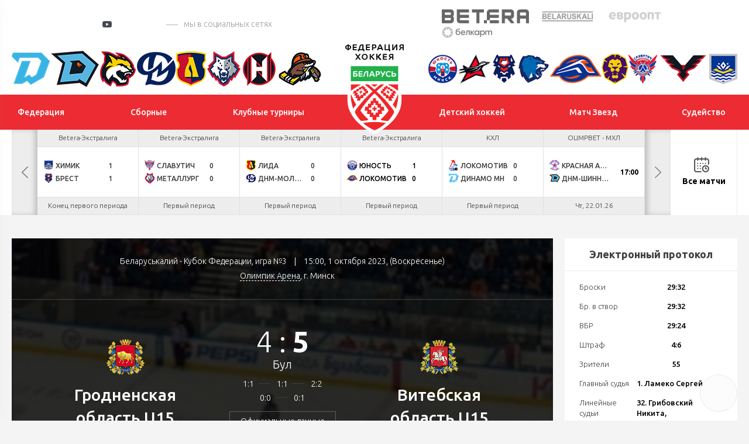

--- FILE ---
content_type: text/html; charset=UTF-8
request_url: https://hockey.by/gamecenter/257247/
body_size: 24654
content:
<!DOCTYPE html>
	<html lang="ru">
	<head>

		<title>№3</title>
		<meta http-equiv="X-UA-Compatible" content="IE=edge">
		<meta name="viewport" content="width=device-width, initial-scale=1"/>
		<meta name="format-detection" content="telephone=no"/>
                <meta http-equiv="Content-Type" content="text/html; charset=UTF-8" />
<meta name="robots" content="index, follow" />
<meta name="keywords" content="№3" />
<meta name="description" content="№3" />
<script data-skip-moving="true">(function(w, d, n) {var cl = "bx-core";var ht = d.documentElement;var htc = ht ? ht.className : undefined;if (htc === undefined || htc.indexOf(cl) !== -1){return;}var ua = n.userAgent;if (/(iPad;)|(iPhone;)/i.test(ua)){cl += " bx-ios";}else if (/Windows/i.test(ua)){cl += ' bx-win';}else if (/Macintosh/i.test(ua)){cl += " bx-mac";}else if (/Linux/i.test(ua) && !/Android/i.test(ua)){cl += " bx-linux";}else if (/Android/i.test(ua)){cl += " bx-android";}cl += (/(ipad|iphone|android|mobile|touch)/i.test(ua) ? " bx-touch" : " bx-no-touch");cl += w.devicePixelRatio && w.devicePixelRatio >= 2? " bx-retina": " bx-no-retina";if (/AppleWebKit/.test(ua)){cl += " bx-chrome";}else if (/Opera/.test(ua)){cl += " bx-opera";}else if (/Firefox/.test(ua)){cl += " bx-firefox";}ht.className = htc ? htc + " " + cl : cl;})(window, document, navigator);</script>


<link href="/local/templates/test_index/css/normalize.min.css?15843571521842" type="text/css"  data-template-style="true"  rel="stylesheet" />
<link href="/local/templates/test_index/css/jquery.formstyler.min.css?15843571521783" type="text/css"  data-template-style="true"  rel="stylesheet" />
<link href="/local/templates/test_index/css/magnific-popup.css?15843571526959" type="text/css"  data-template-style="true"  rel="stylesheet" />
<link href="/local/templates/test_index/css/slick.css?15843571521729" type="text/css"  data-template-style="true"  rel="stylesheet" />
<link href="/local/templates/test_index/css/lightgallery.css?158435715224758" type="text/css"  data-template-style="true"  rel="stylesheet" />
<link href="/local/templates/test_index/css/style.css?1694068482210193" type="text/css"  data-template-style="true"  rel="stylesheet" />
<link href="/local/templates/test_index/css/calendar.css?160793305024466" type="text/css"  data-template-style="true"  rel="stylesheet" />
<link href="/local/templates/test_index/css/playoff.css?17119736214012" type="text/css"  data-template-style="true"  rel="stylesheet" />
<link href="/local/templates/test_index/css/costume.css?174179319116092" type="text/css"  data-template-style="true"  rel="stylesheet" />
<link href="/local/templates/test_index/css/modal.css?15843571522323" type="text/css"  data-template-style="true"  rel="stylesheet" />
<link href="/local/templates/test_index/css/bubles.css?15870459691551" type="text/css"  data-template-style="true"  rel="stylesheet" />
<link href="/local/templates/test_index/css/glossary.css?159551176410196" type="text/css"  data-template-style="true"  rel="stylesheet" />
<link href="/local/templates/test_index/css/matches.css?173410163444921" type="text/css"  data-template-style="true"  rel="stylesheet" />
<link href="/local/templates/test_index/css/resp.css?171095012036664" type="text/css"  data-template-style="true"  rel="stylesheet" />
<link href="/local/templates/test_index/css/icons.css?1599039566542" type="text/css"  data-template-style="true"  rel="stylesheet" />







<link href="https://fonts.googleapis.com/css?family=Ubuntu:300,300i,400,400i,500,500i,700&amp;subset=cyrillic" rel="stylesheet">
<link rel="stylesheet" href="//cdnjs.cloudflare.com/ajax/libs/jquery-datetimepicker/2.5.20/jquery.datetimepicker.min.css" />
<link rel="stylesheet" href="//cdn.datatables.net/1.10.24/css/jquery.dataTables.min.css" />
<link rel="stylesheet" href="/local/templates/test_index/css/jTable.css" />
                


		<!--[if lt IE 9]>
				<![endif]-->
	</head>
<body>

<div id="wrapper" class="wrapper">
	<header class="header" id="header">

		<div class="h-top">
			<div class="inner">
				<div class="flex valign-center align-justify">

					<div class="h-top-socials">
                        							<a href="https://vk.com/hockey_bel" target="_blank">
								<svg class="sprite s-vk">
									<use xlink:href="/local/templates/test_index/svg/svg/symbols.svg#s-vk">
									</use>
								</svg>
							</a>
                                                							<a href="https://www.facebook.com/hockey.by" target="_blank">
								<svg class="sprite s-fb">
									<use xlink:href="/local/templates/test_index/svg/svg/symbols.svg#s-fb">
									</use>
								</svg>
							</a>
                                                							<a href="https://www.instagram.com/hockey.by/" target="_blank">
								<svg class="sprite s-insta">
									<use xlink:href="/local/templates/test_index/svg/svg/symbols.svg#s-insta">
									</use>
								</svg>
							</a>
                        
                        							<a href="https://twitter.com/hockey_blr" target="_blank">
								<svg class="sprite s-tw">
									<use xlink:href="/local/templates/test_index/svg/svg/symbols.svg#s-tw">
									</use>
								</svg>
							</a>
                                                							<a href="https://www.youtube.com/channel/UCZ656FSO-sWqPnQfJOLlHhg" target="_blank" class="header-yt">
								<i></i>
								<svg class="sprite s-tw">
									<use xlink:href="/local/templates/test_index/svg/svg/symbols.svg#s-tw">
									</use>
								</svg>
							</a>
                                                                            <a href="https://t.me/hockeyby" class="header-tg" target="_blank"><i class="icon"></i></a>
                                                                            <a href="https://www.tiktok.com/@hockey.by" class="header-tik" target="_blank"><i class="icon"></i></a>
                                                                            <span class="s-title">мы в социальных сетях</span>
                        					</div>


					<div class="h-top-partners">
						<div class="flex align-right valign-center">
							
                            
	<div class="h-partners">
        			<div class="item" id="bx_3218110189_2">
				<a target="_blank" href="https://pm.by/ru/popup/registration?yclid=8608597037211975679&utm_source=context_yandex_branded&t_group=yandex&utm_content=13859663649&utm_medium=cpc&campaign_name=NONSTOP_S_BT_Брендовые%20Betera%20%28CPC%29&keyword=бетера&creative_id=0&campaign_type=type">
					<img src="/upload/iblock/d31/5pfgrw40rcvhv4180o2je8gp3s7r1uhs/%D0%B8%D0%B7%D0%BE%D0%B1%D1%80%D0%B0%D0%B6%D0%B5%D0%BD%D0%B8%D0%B5_2025-02-19_142925858.png" alt="alt">
				</a>
			</div>
        			<div class="item" id="bx_3218110189_1">
				<a target="_blank" href="https://belaruskali.by">
					<img src="/upload/iblock/f9b/belaruskali.png" alt="alt">
				</a>
			</div>
        			<div class="item" id="bx_3218110189_3">
				<a target="_blank" href="https://evroopt.by/">
					<img src="/upload/iblock/886/evroopt.png" alt="alt">
				</a>
			</div>
        			<div class="item" id="bx_3218110189_195249">
				<a target="_blank" href="https://belkart.by">
					<img src="/upload/iblock/696/fqg87luwporzz8lbfer5jhx038r1eps2/%D0%9B%D0%BE%D0%B3%D0%BE%D1%82%D0%B8%D0%BF-%D0%BD%D0%B0-%D0%BF%D0%BB%D0%B0%D1%88%D0%BA%D0%B5-1.png" alt="alt">
				</a>
			</div>
        
	</div><!--.h-partners-->
                            
							<a href="/search/" class="search-toggler">
								<svg class="sprite svg-search">
									<use xlink:href="/local/templates/test_index/svg/svg/symbols.svg#glass">
								</svg>
							</a>

						</div>
					</div>

				</div>
			</div>
		</div><!--.h-top-->

        
<div class="h-teams">
    <div class="inner">
        <div class="flex align-justify valign-center">
            <div class="h-teams-left">
                <div class="flex align-justify valign-center">

                    	                                        <div class="team-logo" id="bx_651765591_18684">
                        <a href="https://hcdinamo.by/">
                            <img src="/upload/iblock/29a/29a0c1d1ee49b799567e678f6a0992d1.png" alt="Динамо-Минск">
                            <span class="team-hint">Динамо-Минск</span>
                        </a>
                    </div>
                                        	                                        <div class="team-logo" id="bx_651765591_217013">
                        <a href="http://shinnik.hcdinamo.by">
                            <img src="/upload/iblock/1f8/sfapg80jta6anreygok0g848ykfyvo7l/D.SH__fin2.png" alt="Динамо-Шинник">
                            <span class="team-hint">Динамо-Шинник</span>
                        </a>
                    </div>
                                        	                                        <div class="team-logo" id="bx_651765591_18686">
                        <a href="https://gomel.hockey.by/">
                            <img src="/upload/iblock/7e1/7e1299a0af27a9f697c2a46e06380ce4.png" alt="Гомель">
                            <span class="team-hint">Гомель</span>
                        </a>
                    </div>
                                        	                                        <div class="team-logo" id="bx_651765591_37758">
                        <a href="https://hcmolodechno.hockey.by/">
                            <img src="/upload/iblock/c66/c66823417c1d8a434423ef46b8a0dd54.png" alt="Динамо-Молодечно">
                            <span class="team-hint">Динамо-Молодечно</span>
                        </a>
                    </div>
                                        	                                        <div class="team-logo" id="bx_651765591_18699">
                        <a href="https://lida.hockey.by/">
                            <img src="/upload/iblock/7d0/7d012612a6e21be23bb4d2f3826fb09b.png" alt="Лида">
                            <span class="team-hint">Лида</span>
                        </a>
                    </div>
                                        	                                        <div class="team-logo" id="bx_651765591_18697">
                        <a href="https://metallurg.hockey.by/">
                            <img src="/upload/iblock/3bc/3bc7381f41fa218765f4c9a423decd92.png" alt="Металлург">
                            <span class="team-hint">Металлург</span>
                        </a>
                    </div>
                                        	                                        <div class="team-logo" id="bx_651765591_18685">
                        <a href="https://neman.hockey.by/">
                            <img src="/upload/iblock/fd2/fd22069c5ccdea33c64374a9413002b1.png" alt="Неман">
                            <span class="team-hint">Неман</span>
                        </a>
                    </div>
                                        	                                        <div class="team-logo" id="bx_651765591_18689">
                        <a href="https://shahter.hockey.by/">
                            <img src="/upload/iblock/d91/d916821054974ce4e6a8c2a3d9f8a6b7.png" alt="Шахтер">
                            <span class="team-hint">Шахтер</span>
                        </a>
                    </div>
                                        	                                        	                                        	                                        	                                        	                                        	                                        	                                        	                                        	                                                        </div>
            </div><!--.h-teams-left-->

            <div class="h-teams-right">
                <div class="flex align-justify valign-center">
                                                                                                                                                                                                                                                                                                                                                                                                                                                                                                                                                                                                                            <div class="team-logo" id="bx_651765591_18687">
                                <a href="https://junost.hockey.by/">
                                    <img src="/upload/iblock/a77/a77f3a0c8cdd3f2dc4f002cfcf378813.png" alt="Юность">
                                    <span class="team-hint">Юность</span>
                                </a>
                            </div>
                                                                                                                    <div class="team-logo" id="bx_651765591_18693">
                                <a href="https://baranovichi.hockey.by/">
                                    <img src="/upload/iblock/186/gdeyvdg65xp5c033xdip4m3egnduyyq6/%D0%90%D0%B2%D0%B8%D0%B0%D1%82%D0%BE%D1%80.png" alt="Авиатор">
                                    <span class="team-hint">Авиатор</span>
                                </a>
                            </div>
                                                                                                                    <div class="team-logo" id="bx_651765591_18698">
                                <a href="https://brest.hockey.by/">
                                    <img src="/upload/iblock/58d/58d0d09c6c4e6e41789404599bb3122d.png" alt="Брест">
                                    <span class="team-hint">Брест</span>
                                </a>
                            </div>
                                                                                                                    <div class="team-logo" id="bx_651765591_18690">
                                <a href="https://vitebsk.hockey.by">
                                    <img src="/upload/iblock/eb6/eb6a2ce9e61d1efcf87d6d3858b36e11.png" alt="Витебск">
                                    <span class="team-hint">Витебск</span>
                                </a>
                            </div>
                                                                                                                    <div class="team-logo" id="bx_651765591_18692">
                                <a href="https://lokomotiv.hockey.by/">
                                    <img src="/upload/iblock/a90/a90a176a326c551a9ebcf72bbd29d3a8.png" alt="Локомотив">
                                    <span class="team-hint">Локомотив</span>
                                </a>
                            </div>
                                                                                                                    <div class="team-logo" id="bx_651765591_18696">
                                <a href="https://mogilev.hockey.by/">
                                    <img src="/upload/iblock/0cb/0cb2bd1efd94bce15e18c7d8e9d97a4c.png" alt="Могилев">
                                    <span class="team-hint">Могилев</span>
                                </a>
                            </div>
                                                                                                                    <div class="team-logo" id="bx_651765591_303142">
                                <a href="https://slavutich.hockey.by/">
                                    <img src="/upload/iblock/ed4/mvhr43q205ggbndyfry0srd7qk87bl8x/slavutich-logo-min.png" alt="Славутич">
                                    <span class="team-hint">Славутич</span>
                                </a>
                            </div>
                                                                                                                    <div class="team-logo" id="bx_651765591_18694">
                                <a href="https://pinsk.hockey.by/">
                                    <img src="/upload/iblock/d0c/d0cd2cc4dfca72cfb7722f26229ed01c.png" alt="Ястребы">
                                    <span class="team-hint">Ястребы</span>
                                </a>
                            </div>
                                                                                                                    <div class="team-logo" id="bx_651765591_18695">
                                <a href="https://hchimik.hockey.by/">
                                    <img src="/upload/iblock/949/9498e233e11fecd281b398bf88569c82.png" alt="Химик">
                                    <span class="team-hint">Химик</span>
                                </a>
                            </div>
                                                            </div>
            </div><!--.h-teams-right-->
        </div>
    </div>
</div>

        <div class="h-mid">
	<div class="inner">
		<div class="flex align-justify valign-center">
            <div class="h-mid-logo">
                <a class="logo " href="/">
                    <!-- <div class="logo-txt">Федерация хоккея</div> -->
                                        <img  src="/upload/uf/aef/aeff844791149a5cec35e5b38280b392.svg" alt="">
                </a>
            </div>
            						<ul class="h-menu h-menu-left">
                            								<li id="bx_1847241719_1">
									<a href="/federation/history/" ><span>Федерация</span></a>

                                    
										<ul>
                                            												<li><a href="/federation/history/">История</a></li>
                                            												<li><a href="/federation/struktura/">Структура</a></li>
                                            												<li><a href="/icearenas/">Ледовые арены</a></li>
                                            												<li><a href="/doc/">Официальные документы</a></li>
                                            												<li><a href="/contacts/">Контакты</a></li>
                                            												<li><a href="https://hockey.by/gossimvolika.php">Государственная символика</a></li>
                                            												<li><a href="/cooperative/">Сотрудничество</a></li>
                                            												<li><a href="https://hockey.by/doc_rules/">Правила поведения</a></li>
                                            
										</ul>
                                    								</li>


                                								<li id="bx_1847241719_3">
									<a href="/teams/natsionalnaya-sbornaya/" ><span>Сборные</span></a>

                                    
										<ul>
                                            												<li><a href="/teams/natsionalnaya-sbornaya/">Национальная</a></li>
                                            												<li><a href="/teams/molodezhnaya-u20/">Молодежная U20</a></li>
                                            												<li><a href="/teams/yuniorskaya-u18/">Юниорская U18</a></li>
                                            												<li><a href="/teams/yuniorskaya-u17/">Юношеская U17</a></li>
                                            												<li><a href="/teams/yuniorskaya-u16/">Юношеская U16</a></li>
                                            												<li><a href="/teams/women/">Женский хоккей</a></li>
                                            												<li><a href="https://hockey.by/teams/kalendar-sbornykh/">Календарь сборных</a></li>
                                            
										</ul>
                                    								</li>


                                								<li id="bx_1847241719_4">
									<a href="/natsionalnyy-chempionat/ekstraliga-a/" ><span>Клубные турниры</span></a>

                                    
										<ul>
                                            												<li><a href="/natsionalnyy-chempionat/ekstraliga-a/">Экстралига</a></li>
                                            												<li><a href="/natsionalnyy-chempionat/vysshaya-liga/">Высшая лига</a></li>
                                            												<li><a href="/natsionalnyy-chempionat/kubok-ruslana-saleya/">Кубок Руслана Салея</a></li>
                                            												<li><a href="/natsionalnyy-chempionat/kubok-tsyplakova/">Кубок Цыплакова</a></li>
                                            												<li><a href="https://hockey.by/natsionalnyy-chempionat/womenshockey/">Женская лига</a></li>
                                            												<li><a href="https://hockey.by/closing-ceremony/">Церемония закрытия</a></li>
                                            												<li><a href="/kvalifikatsionnye-predlozheniya/">Квалификационные предложения</a></li>
                                            
										</ul>
                                    								</li>


                                						</ul>
                    						<ul class="h-menu h-menu-right">
                            								<li id="bx_1847241719_5">
									<a href="/junior/hockey_schools/" ><span>Детский хоккей</span></a>

                                    
										<ul>
                                            												<li><a href="/junior/hockey_schools/">Хоккейные школы</a></li>
                                            												<li><a href="/glossary/">База упражнений</a></li>
                                            												<li><a href="/junior/hockey_data/">Методика подготовки</a></li>
                                            												<li><a href="https://hockey.by/proekt-pyat-zvezd/">Проект «Пять звезд»</a></li>
                                            												<li><a href="https://hockey.by/statistic_junior/playoff/?competition=20-21">Турнирные таблицы</a></li>
                                            
										</ul>
                                    								</li>


                                								<li id="bx_1847241719_3476">
									<a href="/match-zvyozd/" ><span>Матч Звезд</span></a>

                                    								</li>


                                								<li id="bx_1847241719_3128">
									<a href="/referees/" ><span>Судейство</span></a>

                                    
										<ul>
                                            												<li><a href="/hochustatarbitrom/">Как стать хоккейным арбитром?</a></li>
                                            												<li><a href="/referees/">Судьи ОЧБ</a></li>
                                            												<li><a href="/referees/doc/">Методические пособия</a></li>
                                            												<li><a href="https://hockey.by/referees/zapros-na-rassmotrenie-igrovogo-epizoda.php">Запрос на рассмотрение игрового эпизода в ОЧБ</a></li>
                                            												<li><a href="https://hockey.by/disqualification">Дисквалификации ОПРБ и РС</a></li>
                                            
										</ul>
                                    								</li>


                                						</ul>
                    		</div>
	</div>
</div><!--.h-mid-->
        
    <div class="h-bottom">
        <div class="inner">
            <div class="h-new-schedule">
                <div class="slick-new-schedule">

                                                                    
                        <div class="hsc-item hsc-completed" id="bx_2109608337_361981" data-time="19.01.26">


                            
                            <a href="/gamecenter/361981/" class="hsc-link" target="_blank" >
                                <div class="hsc-league">КХЛ</div>
                                <div class="hsc-match">
                                    <div class="hsc-team  ">
                                                                                    <img src="/cache/upload/iblock/735/0j91jubkvr7dzwv0745qheitni7fldwz/47-24x24.png" alt="" class="hsc-team-logo">
                                        

                                        <span class="hsc-team-name">СКА</span>
                                                                                    <span class="hsc-team-points">3</span>
                                                                            </div>
                                    <div class="hsc-team ">
                                                                                    <img src="/cache/upload/iblock/946/9u6l7uqz6nq6iowvvrpqrlpdmj0rqeh6/logo-main-24x24.png" alt="" class="hsc-team-logo">
                                                                                <span class="hsc-team-name">Динамо Мн</span>
                                                                                    <span class="hsc-team-points">4</span>
                                                                            </div>
                                    
                                                                                                                
                                                                    </div>
                                                                                                                                                                                    <div class="hsc-date">Пн, 19.01.26</div>
                                                            </a>
                        </div>

                                                                    
                        <div class="hsc-item hsc-completed" id="bx_2109608337_358733" data-time="20.01.26">


                            
                            <a href="/gamecenter/358733/" class="hsc-link" target="_blank" >
                                <div class="hsc-league">Betera-Высшая лига</div>
                                <div class="hsc-match">
                                    <div class="hsc-team  ">
                                                                                    <img src="/cache/upload/iblock/8eb/fwy0cl9tkbg93qsxspk42tiid4y02yyd/U17-24x24.png" alt="" class="hsc-team-logo">
                                        

                                        <span class="hsc-team-name">U17</span>
                                                                                    <span class="hsc-team-points">3</span>
                                                                            </div>
                                    <div class="hsc-team ">
                                                                                    <img src="/cache/upload/iblock/1eb/1eb183ae4efde3a323f3664d2b68e188-24x24.png" alt="" class="hsc-team-logo">
                                                                                <span class="hsc-team-name">Рыси</span>
                                                                                    <span class="hsc-team-points">6</span>
                                                                            </div>
                                    
                                                                    </div>
                                                                                                                                                                                    <div class="hsc-date">Вт, 20.01.26</div>
                                                            </a>
                        </div>

                                                                    
                        <div class="hsc-item hsc-completed" id="bx_2109608337_358731" data-time="20.01.26">


                            
                            <a href="/gamecenter/358731/" class="hsc-link" target="_blank" >
                                <div class="hsc-league">Betera-Высшая лига</div>
                                <div class="hsc-match">
                                    <div class="hsc-team  hsc-winner">
                                                                                    <img src="/cache/upload/iblock/ca1/ca15037d5a71dfc43276d5900f1adc55-24x24.png" alt="" class="hsc-team-logo">
                                        

                                        <span class="hsc-team-name">Юниор</span>
                                                                                    <span class="hsc-team-points">5</span>
                                                                            </div>
                                    <div class="hsc-team  hsc-winner">
                                                                                    <img src="/cache/upload/iblock/1ef/1hf8rrtxozespgfv6lqpasj76nbgi7ac/U18-24x24.png" alt="" class="hsc-team-logo">
                                                                                <span class="hsc-team-name">U18</span>
                                                                                    <span class="hsc-team-points">4</span>
                                                                            </div>
                                    
                                                                    </div>
                                                                                                                                                                                    <div class="hsc-date">Вт, 20.01.26</div>
                                                            </a>
                        </div>

                                                                    
                        <div class="hsc-item hsc-completed" id="bx_2109608337_358737" data-time="20.01.26">


                            
                            <a href="/gamecenter/358737/" class="hsc-link" target="_blank" >
                                <div class="hsc-league">Betera-Высшая лига</div>
                                <div class="hsc-match">
                                    <div class="hsc-team  ">
                                                                                    <img src="/cache/upload/iblock/492/kthtul00x5p3domu8ousvwrhevu5myr5/photo_2024-08-02_13-34-49-removebg-preview-24x24.png" alt="" class="hsc-team-logo">
                                        

                                        <span class="hsc-team-name">Рыцари</span>
                                                                                    <span class="hsc-team-points">2</span>
                                                                            </div>
                                    <div class="hsc-team ">
                                                                                    <img src="/cache/upload/iblock/6e7/7m5hkxsuzj1w8natqyd0b2x1twzddupm/Беосталь-24x24.png" alt="" class="hsc-team-logo">
                                                                                <span class="hsc-team-name">Белсталь</span>
                                                                                    <span class="hsc-team-points">3</span>
                                                                            </div>
                                    
                                                                    </div>
                                                                                                                                                                                    <div class="hsc-date">Вт, 20.01.26</div>
                                                            </a>
                        </div>

                                                                    
                        <div class="hsc-item hsc-completed" id="bx_2109608337_358735" data-time="20.01.26">


                            
                            <a href="/gamecenter/358735/" class="hsc-link" target="_blank" >
                                <div class="hsc-league">Betera-Высшая лига</div>
                                <div class="hsc-match">
                                    <div class="hsc-team  hsc-winner">
                                                                                    <img src="/cache/upload/iblock/815/ekdbz6ufxva4gj2ar3t0xd1r8slzz0vh/Соболь-24x24.png" alt="" class="hsc-team-logo">
                                        

                                        <span class="hsc-team-name">Соболь</span>
                                                                                    <span class="hsc-team-points">3</span>
                                                                            </div>
                                    <div class="hsc-team  hsc-winner">
                                                                                    <img src="/cache/upload/iblock/c4a/c4a656d781fa65eebfa7e3748aafc3fb-24x24.png" alt="" class="hsc-team-logo">
                                                                                <span class="hsc-team-name">Львы</span>
                                                                                    <span class="hsc-team-points">1</span>
                                                                            </div>
                                    
                                                                    </div>
                                                                                                                                                                                    <div class="hsc-date">Вт, 20.01.26</div>
                                                            </a>
                        </div>

                                                                    
                        <div class="hsc-item hsc-completed" id="bx_2109608337_358739" data-time="20.01.26">


                            
                            <a href="/gamecenter/358739/" class="hsc-link" target="_blank" >
                                <div class="hsc-league">Betera-Высшая лига</div>
                                <div class="hsc-match">
                                    <div class="hsc-team  hsc-winner">
                                                                                    <img src="/cache/upload/iblock/0d8/0d8042f3d0542aa092a1a7991444d307-24x24.png" alt="" class="hsc-team-logo">
                                        

                                        <span class="hsc-team-name">Медведи</span>
                                                                                    <span class="hsc-team-points">4</span>
                                                                            </div>
                                    <div class="hsc-team  hsc-winner">
                                                                                    <img src="/cache/upload/iblock/3d8/3d8ad0398a371d50c8a4720106a1b3ee-24x24.png" alt="" class="hsc-team-logo">
                                                                                <span class="hsc-team-name">Прогресс</span>
                                                                                    <span class="hsc-team-points">1</span>
                                                                            </div>
                                    
                                                                    </div>
                                                                                                                                                                                    <div class="hsc-date">Вт, 20.01.26</div>
                                                            </a>
                        </div>

                                                                    
                        <div class="hsc-item hsc-completed" id="bx_2109608337_358729" data-time="20.01.26">


                            
                            <a href="/gamecenter/358729/" class="hsc-link" target="_blank" >
                                <div class="hsc-league">Betera-Высшая лига</div>
                                <div class="hsc-match">
                                    <div class="hsc-team  ">
                                                                                    <img src="/cache/upload/iblock/3f0/3f040c44e4d2fbcb88e5e8774ba0ca60-24x24.png" alt="" class="hsc-team-logo">
                                        

                                        <span class="hsc-team-name">Нефтехимик</span>
                                                                                    <span class="hsc-team-points">0</span>
                                                                            </div>
                                    <div class="hsc-team ">
                                                                                    <img src="/cache/upload/iblock/288/tdn50o0b8ewcvuw1m0y5pa1ihacxn4kf/Олимпик-24x24.png" alt="" class="hsc-team-logo">
                                                                                <span class="hsc-team-name">ДНМ-Олимпик</span>
                                                                                    <span class="hsc-team-points">6</span>
                                                                            </div>
                                    
                                                                    </div>
                                                                                                                                                                                    <div class="hsc-date">Вт, 20.01.26</div>
                                                            </a>
                        </div>

                                                                    
                        <div class="hsc-item hsc-completed" id="bx_2109608337_358727" data-time="20.01.26">


                            
                            <a href="/gamecenter/358727/" class="hsc-link" target="_blank" >
                                <div class="hsc-league">Betera-Высшая лига</div>
                                <div class="hsc-match">
                                    <div class="hsc-team  ">
                                                                                    <img src="/cache/upload/iblock/ce2/y2k122ji8898ti34yqsb6zvt9yh9dfv4/Локомотив-24x24.png" alt="" class="hsc-team-logo">
                                        

                                        <span class="hsc-team-name">Локо</span>
                                                                                    <span class="hsc-team-points">2</span>
                                                                            </div>
                                    <div class="hsc-team ">
                                                                                    <img src="/cache/upload/iblock/27f/sdklufvo5zyz2orbeckrjzfj2kqn4msp/Без названия (46)-24x24.png" alt="" class="hsc-team-logo">
                                                                                <span class="hsc-team-name">Ястребы</span>
                                                                                    <span class="hsc-team-points">4</span>
                                                                            </div>
                                    
                                                                    </div>
                                                                                                                                                                                    <div class="hsc-date">Вт, 20.01.26</div>
                                                            </a>
                        </div>

                                                                    
                        <div class="hsc-item " id="bx_2109608337_357200" data-time="21.01.26">


                            
                            <a href="/gamecenter/357200/" class="hsc-link" target="_blank" >
                                <div class="hsc-league">Betera-Экстралига</div>
                                <div class="hsc-match">
                                    <div class="hsc-team  ">
                                                                                    <img src="/cache/upload/iblock/c10/pig2msi8ykandwya0qdvsapc457zceyi/456-24x24.png" alt="" class="hsc-team-logo">
                                        

                                        <span class="hsc-team-name">Химик</span>
                                                                                    <span class="hsc-team-points">1</span>
                                                                            </div>
                                    <div class="hsc-team ">
                                                                                    <img src="/cache/upload/iblock/d17/tb6tqsbv09lkehfezvjdf9862jmv6mwd/Без названия (29)-24x24.png" alt="" class="hsc-team-logo">
                                                                                <span class="hsc-team-name">Брест</span>
                                                                                    <span class="hsc-team-points">1</span>
                                                                            </div>
                                    
                                                                    </div>
                                                                    <div class="hsc-date">Конец первого периода</div>
                                                            </a>
                        </div>

                                                                    
                        <div class="hsc-item " id="bx_2109608337_357202" data-time="21.01.26">


                            
                            <a href="/gamecenter/357202/" class="hsc-link" target="_blank" >
                                <div class="hsc-league">Betera-Экстралига</div>
                                <div class="hsc-match">
                                    <div class="hsc-team  ">
                                                                                    <img src="/cache/upload/iblock/bad/n148ev8oa241mwm718v0f8bep1hm4xrl/slavutich-logo-24x24.png" alt="" class="hsc-team-logo">
                                        

                                        <span class="hsc-team-name">Славутич</span>
                                                                                    <span class="hsc-team-points">0</span>
                                                                            </div>
                                    <div class="hsc-team ">
                                                                                    <img src="/cache/upload/iblock/181/181d0fcf734102174ea0fa177c215689-24x24.png" alt="" class="hsc-team-logo">
                                                                                <span class="hsc-team-name">Металлург</span>
                                                                                    <span class="hsc-team-points">0</span>
                                                                            </div>
                                    
                                                                    </div>
                                                                    <div class="hsc-date">Первый период</div>
                                                            </a>
                        </div>

                                                                    
                        <div class="hsc-item " id="bx_2109608337_357204" data-time="21.01.26">


                            
                            <a href="/gamecenter/357204/" class="hsc-link" target="_blank" >
                                <div class="hsc-league">Betera-Экстралига</div>
                                <div class="hsc-match">
                                    <div class="hsc-team  ">
                                                                                    <img src="/cache/upload/iblock/21d/ybrvgjlfk6yq2sdmkuy8pjtjit02kift/345-24x24.png" alt="" class="hsc-team-logo">
                                        

                                        <span class="hsc-team-name">Лида</span>
                                                                                    <span class="hsc-team-points">0</span>
                                                                            </div>
                                    <div class="hsc-team ">
                                                                                    <img src="/cache/upload/iblock/a40/deaag5wqmmwunfyv1q95wcgra9oxo74x/Без имени-1-24x24.png" alt="" class="hsc-team-logo">
                                                                                <span class="hsc-team-name">ДНМ-Молодечно</span>
                                                                                    <span class="hsc-team-points">0</span>
                                                                            </div>
                                    
                                                                    </div>
                                                                    <div class="hsc-date">Первый период</div>
                                                            </a>
                        </div>

                                                                    
                        <div class="hsc-item " id="bx_2109608337_357206" data-time="21.01.26">


                            
                            <a href="/gamecenter/357206/" class="hsc-link" target="_blank" >
                                <div class="hsc-league">Betera-Экстралига</div>
                                <div class="hsc-match">
                                    <div class="hsc-team  hsc-winner">
                                                                                    <img src="/cache/upload/iblock/c93/c935df386807567e65b309cb44c9eae1-24x24.png" alt="" class="hsc-team-logo">
                                        

                                        <span class="hsc-team-name">Юность</span>
                                                                                    <span class="hsc-team-points">1</span>
                                                                            </div>
                                    <div class="hsc-team  hsc-winner">
                                                                                    <img src="/cache/upload/iblock/2e5/8vqi8pu7d1o0m321oo4lww2u064xftks/2345-24x24.png" alt="" class="hsc-team-logo">
                                                                                <span class="hsc-team-name">Локомотив</span>
                                                                                    <span class="hsc-team-points">0</span>
                                                                            </div>
                                    
                                                                    </div>
                                                                    <div class="hsc-date">Первый период</div>
                                                            </a>
                        </div>

                                                                    
                        <div class="hsc-item " id="bx_2109608337_361983" data-time="21.01.26">


                            
                            <a href="/gamecenter/361983/" class="hsc-link" target="_blank" >
                                <div class="hsc-league">КХЛ</div>
                                <div class="hsc-match">
                                    <div class="hsc-team  ">
                                                                                    <img src="/cache/upload/iblock/7a0/Локомотив_Ярославль-24x24.png" alt="" class="hsc-team-logo">
                                        

                                        <span class="hsc-team-name">Локомотив</span>
                                                                                    <span class="hsc-team-points">0</span>
                                                                            </div>
                                    <div class="hsc-team ">
                                                                                    <img src="/cache/upload/iblock/946/9u6l7uqz6nq6iowvvrpqrlpdmj0rqeh6/logo-main-24x24.png" alt="" class="hsc-team-logo">
                                                                                <span class="hsc-team-name">Динамо Мн</span>
                                                                                    <span class="hsc-team-points">0</span>
                                                                            </div>
                                    
                                                                    </div>
                                                                    <div class="hsc-date">Первый период</div>
                                                            </a>
                        </div>

                                                                    
                        <div class="hsc-item " id="bx_2109608337_389955" data-time="22.01.26">


                            
                            <a href="/gamecenter/389955/" class="hsc-link" target="_blank" >
                                <div class="hsc-league">OLIMPBET - МХЛ</div>
                                <div class="hsc-match">
                                    <div class="hsc-team  ">
                                                                                    <img src="/cache/upload/iblock/eb1/32ygld5tcfq9kxrmsl2bb4i53p56cqbu/Красная Армия-24x24.png" alt="" class="hsc-team-logo">
                                        

                                        <span class="hsc-team-name">Красная Армия</span>
                                                                            </div>
                                    <div class="hsc-team ">
                                                                                    <img src="/cache/upload/iblock/072/o1epuh085o0ix38m8g8tgh4kcnndt5e3/1693821386878607-24x24.png" alt="" class="hsc-team-logo">
                                                                                <span class="hsc-team-name">ДНМ-Шинник</span>
                                                                            </div>
                                    
                                                                            <div class="hsc-match-extd">
                                            <div class="hsc-match-time">17:00</div>
                                        </div>
                                                                        </div>
                                                                                                                                                                                    <div class="hsc-date">Чт, 22.01.26</div>
                                                            </a>
                        </div>

                                                                    
                        <div class="hsc-item " id="bx_2109608337_396268" data-time="22.01.26">


                            
                            <a href="/gamecenter/396268/" class="hsc-link" target="_blank" >
                                <div class="hsc-league">Женский хоккей</div>
                                <div class="hsc-match">
                                    <div class="hsc-team  ">
                                                                                    <img src="/cache/upload/iblock/8d9/x1q5plagn0aa9w5b21p4380syuj4n2z2/ФХБ-24x24.png" alt="" class="hsc-team-logo">
                                        

                                        <span class="hsc-team-name">Республика Беларусь W/U15</span>
                                                                            </div>
                                    <div class="hsc-team ">
                                                                                    <img src="/cache/upload/iblock/95a/lgincckmeoxn2bu1cpbs7lpr655y86yo/Coat_of_arms_of_Chelyabinsk_Oblast.svg-24x24.png" alt="" class="hsc-team-logo">
                                                                                <span class="hsc-team-name">Сб. Челябинской обл. W/U15</span>
                                                                            </div>
                                    
                                                                            <div class="hsc-match-extd">
                                            <div class="hsc-match-time">17:00</div>
                                        </div>
                                                                        </div>
                                                                                                                                                                                    <div class="hsc-date">Чт, 22.01.26</div>
                                                            </a>
                        </div>

                                                                    
                        <div class="hsc-item " id="bx_2109608337_357208" data-time="22.01.26">


                            
                            <a href="/gamecenter/357208/" class="hsc-link" target="_blank" >
                                <div class="hsc-league">Betera-Экстралига</div>
                                <div class="hsc-match">
                                    <div class="hsc-team  ">
                                                                                    <img src="/cache/upload/iblock/02d/y9f6oqpi65n73eb2oe8qzma8enhl1fsz/567-24x24.png" alt="" class="hsc-team-logo">
                                        

                                        <span class="hsc-team-name">Могилев</span>
                                                                            </div>
                                    <div class="hsc-team ">
                                                                                    <img src="/cache/upload/iblock/b93/txg9uf9wfz0lkwulr3x2gnifm4zm7mxu/Гомель1-24x24.png" alt="" class="hsc-team-logo">
                                                                                <span class="hsc-team-name">Гомель</span>
                                                                            </div>
                                    
                                                                            <div class="hsc-match-extd">
                                            <div class="hsc-match-time">18:30</div>
                                        </div>
                                                                        </div>
                                                                                                                                                                                    <div class="hsc-date">Чт, 22.01.26</div>
                                                            </a>
                        </div>

                                                                    
                        <div class="hsc-item " id="bx_2109608337_357210" data-time="22.01.26">


                            
                            <a href="/gamecenter/357210/" class="hsc-link" target="_blank" >
                                <div class="hsc-league">Betera-Экстралига</div>
                                <div class="hsc-match">
                                    <div class="hsc-team  ">
                                                                                    <img src="/cache/upload/iblock/b32/ij6ijsgo4zqdyhx40jo6bhafvl9spci3/12345-24x24.png" alt="" class="hsc-team-logo">
                                        

                                        <span class="hsc-team-name">Шахтер</span>
                                                                            </div>
                                    <div class="hsc-team ">
                                                                                    <img src="/cache/upload/iblock/3c1/3c11145121f7db55d5a9c897e81b3f99-24x24.png" alt="" class="hsc-team-logo">
                                                                                <span class="hsc-team-name">Неман</span>
                                                                            </div>
                                    
                                                                            <div class="hsc-match-extd">
                                            <div class="hsc-match-time">19:00</div>
                                        </div>
                                                                        </div>
                                                                                                                                                                                    <div class="hsc-date">Чт, 22.01.26</div>
                                                            </a>
                        </div>

                                                                    
                        <div class="hsc-item " id="bx_2109608337_357212" data-time="22.01.26">


                            
                            <a href="/gamecenter/357212/" class="hsc-link" target="_blank" >
                                <div class="hsc-league">Betera-Экстралига</div>
                                <div class="hsc-match">
                                    <div class="hsc-team  ">
                                                                                    <img src="/cache/upload/iblock/92c/ieddtuhvxxs5odez4hublbj3y7e0e5cd/Без названия (49)-24x24.png" alt="" class="hsc-team-logo">
                                        

                                        <span class="hsc-team-name">Авиатор</span>
                                                                            </div>
                                    <div class="hsc-team ">
                                                                                    <img src="/cache/upload/iblock/361/3614c3f3bd3308999afc6d3047ae73c0-24x24.png" alt="" class="hsc-team-logo">
                                                                                <span class="hsc-team-name">Витебск</span>
                                                                            </div>
                                    
                                                                            <div class="hsc-match-extd">
                                            <div class="hsc-match-time">19:00</div>
                                        </div>
                                                                        </div>
                                                                                                                                                                                    <div class="hsc-date">Чт, 22.01.26</div>
                                                            </a>
                        </div>

                                                                    
                        <div class="hsc-item " id="bx_2109608337_396559" data-time="23.01.26">


                            
                            <a href="/gamecenter/396559/" class="hsc-link" target="_blank" >
                                <div class="hsc-league"> Кубок Федерации U15</div>
                                <div class="hsc-match">
                                    <div class="hsc-team  ">
                                                                                    <img src="/cache/upload/iblock/cb0/rhcn2g1g89wljv4xs73e524nrpkqpg21/123-24x24.png" alt="" class="hsc-team-logo">
                                        

                                        <span class="hsc-team-name">г. Минск U15</span>
                                                                            </div>
                                    <div class="hsc-team ">
                                                                                    <img src="/cache/upload/iblock/b1c/kjtn4jfforltky6102hhkj4i8g4x45rb/1200px-Coat_of_Arms_of_Vitsebsk_Voblasts.svg-24x24.png" alt="" class="hsc-team-logo">
                                                                                <span class="hsc-team-name">Витебская область U15</span>
                                                                            </div>
                                    
                                                                            <div class="hsc-match-extd">
                                            <div class="hsc-match-time">10:15</div>
                                        </div>
                                                                        </div>
                                                                                                                                                                                    <div class="hsc-date">Пт, 23.01.26</div>
                                                            </a>
                        </div>

                                                                    
                        <div class="hsc-item " id="bx_2109608337_396561" data-time="23.01.26">


                            
                            <a href="/gamecenter/396561/" class="hsc-link" target="_blank" >
                                <div class="hsc-league"> Кубок Федерации U15</div>
                                <div class="hsc-match">
                                    <div class="hsc-team  ">
                                                                                    <img src="/cache/upload/iblock/b4b/eg401vo4r7tctqri79ebndmvqloth1n3/1200px-Coat_of_arms_of_Homyel_Voblast.svg-24x24.png" alt="" class="hsc-team-logo">
                                        

                                        <span class="hsc-team-name">Гомельская область U15</span>
                                                                            </div>
                                    <div class="hsc-team ">
                                                                                    <img src="/cache/upload/iblock/fba/np9tgw547fv82hsjtccfeldrabupwpzl/1200px-Coat_of_arms_of_Mohilev_Oblast.svg-24x24.png" alt="" class="hsc-team-logo">
                                                                                <span class="hsc-team-name">Могилевская область U15</span>
                                                                            </div>
                                    
                                                                            <div class="hsc-match-extd">
                                            <div class="hsc-match-time">12:45</div>
                                        </div>
                                                                        </div>
                                                                                                                                                                                    <div class="hsc-date">Пт, 23.01.26</div>
                                                            </a>
                        </div>

                                                                    
                        <div class="hsc-item " id="bx_2109608337_396274" data-time="23.01.26">


                            
                            <a href="/gamecenter/396274/" class="hsc-link" target="_blank" >
                                <div class="hsc-league">Женский хоккей</div>
                                <div class="hsc-match">
                                    <div class="hsc-team  ">
                                                                                    <img src="/cache/upload/iblock/8d9/x1q5plagn0aa9w5b21p4380syuj4n2z2/ФХБ-24x24.png" alt="" class="hsc-team-logo">
                                        

                                        <span class="hsc-team-name">Республика Беларусь W/U15</span>
                                                                            </div>
                                    <div class="hsc-team ">
                                                                                    <img src="/cache/upload/iblock/796/lc7ieghoqpwf3f041jik0j3i51rueu3o/Coat_of_Arms_of_Sverdlovsk_oblast.svg-24x24.png" alt="" class="hsc-team-logo">
                                                                                <span class="hsc-team-name">Сб. Свердловской обл. W/U15</span>
                                                                            </div>
                                    
                                                                            <div class="hsc-match-extd">
                                            <div class="hsc-match-time">14:30</div>
                                        </div>
                                                                        </div>
                                                                                                                                                                                    <div class="hsc-date">Пт, 23.01.26</div>
                                                            </a>
                        </div>

                                                                    
                        <div class="hsc-item " id="bx_2109608337_396563" data-time="23.01.26">


                            
                            <a href="/gamecenter/396563/" class="hsc-link" target="_blank" >
                                <div class="hsc-league"> Кубок Федерации U15</div>
                                <div class="hsc-match">
                                    <div class="hsc-team  ">
                                                                                    <img src="/cache/upload/iblock/4dc/hksq01ddzl4x33g3g4b33mvoxuvfoso3/1200px-Coat_of_Arms_of_Hrodna_Voblasts.svg-24x24.png" alt="" class="hsc-team-logo">
                                        

                                        <span class="hsc-team-name">Гродненская область U15</span>
                                                                            </div>
                                    <div class="hsc-team ">
                                                                                    <img src="/cache/upload/iblock/e3f/jmdzs5t6fms1kz6mvxkblx9ogwe5rcwu/1200px-Coat_of_Arms_of_Minsk_province.svg-24x24.png" alt="" class="hsc-team-logo">
                                                                                <span class="hsc-team-name">Минская область U15</span>
                                                                            </div>
                                    
                                                                            <div class="hsc-match-extd">
                                            <div class="hsc-match-time">15:15</div>
                                        </div>
                                                                        </div>
                                                                                                                                                                                    <div class="hsc-date">Пт, 23.01.26</div>
                                                            </a>
                        </div>

                                                                    
                        <div class="hsc-item " id="bx_2109608337_357214" data-time="23.01.26">


                            
                            <a href="/gamecenter/357214/" class="hsc-link" target="_blank" >
                                <div class="hsc-league">Betera-Экстралига</div>
                                <div class="hsc-match">
                                    <div class="hsc-team  ">
                                                                                    <img src="/cache/upload/iblock/c10/pig2msi8ykandwya0qdvsapc457zceyi/456-24x24.png" alt="" class="hsc-team-logo">
                                        

                                        <span class="hsc-team-name">Химик</span>
                                                                            </div>
                                    <div class="hsc-team ">
                                                                                    <img src="/cache/upload/iblock/d17/tb6tqsbv09lkehfezvjdf9862jmv6mwd/Без названия (29)-24x24.png" alt="" class="hsc-team-logo">
                                                                                <span class="hsc-team-name">Брест</span>
                                                                            </div>
                                    
                                                                            <div class="hsc-match-extd">
                                            <div class="hsc-match-time">18:30</div>
                                        </div>
                                                                        </div>
                                                                                                                                                                                    <div class="hsc-date">Пт, 23.01.26</div>
                                                            </a>
                        </div>

                    
                </div><!--.slick-schedule-->
                <div class="to-schedule-link">
                    <a href="https://hockey.by/calendar/">
                        <i class="i-calendar-big"></i>
                        <span>Все матчи</span>
                    </a>
                </div>
            </div>
        </div>
    </div><!--.h-bottom-->



	</header>

	<div id="middle">
	<div id="container" class="container">


	<div class="inner">










<div class="flex-row flex-layout">
    <main class="content flx-9 flx-m-12">
        <div class="game-header">
                            <img src="/upload/iblock/889/35l8wjpdtx2v9e9n50w156aooldjuc9j/match-bg-1.jpg" alt="alt" loading="lazy"
                     class="game-header-bg">
                        <div class="game-header-number">Беларуськалий - Кубок Федерации, игра №3 <span
                        class="v-dash">|</span> 15:00, 1 октября 2023, (Воскресенье)</div>
                            <div class="game-header-place"><a
                            href="/icearenas/">Олимпик Арена</a>, г. Минск                </div>
                        <div class="game-header-dash"></div>
            <div class="game-header-teams flex valign-center">
                <div class="game-header-team">
                                                                <a href="/new-admin/clubs/108/"
                           class="game-header-team-logo"><img src="/upload/resize_cache/iblock/4dc/hksq01ddzl4x33g3g4b33mvoxuvfoso3/65_65_1/1200px-Coat_of_Arms_of_Hrodna_Voblasts.svg.png"
                                                              alt="Гродненская область U15"
                                                              loading="lazy"></a>
                                        <a href="/new-admin/clubs/108/"
                       class="game-header-team-name">Гродненская область U15</a>
                    <div class="game-header-team-location"></div>
                                            <a href="/statistic/tables/?division=237"
                           class="game-header-team-rates">5</a>
                                        <div class="game-header-team-games">
                                            </div>
                </div><!--.team-->

                <div class="game-header-info">
                    <a href="/new-admin/games/9368/?print=protocol" class="game-header-info-score">
                        <span>4</span>
                        :
                        <span class="winner">5</span>
                    </a>
                                                                <div class="game-header-info-ending"> Бул</div>
                                        <div class="game-header-info-periods">
                        <div>
                                                                                    <span class="game-header-period">1:1</span>
                                                                                    <span class="game-header-period">1:1</span>
                                                                                    <span class="game-header-period">2:2</span>
                                                                                </div>
                        <div>
                                                        <span class="game-header-period">0:0</span>
                                                                                    <span class="game-header-period">0:1</span>
                                                    </div>
                    </div>
                                            <div class="game-header-info-current">Официальные данные</div>
                                                                <div class="wrap-btn-stat"><a href="/new-admin/games/9368/?print=pdfstat" class="btn">Статистический отчет</a></div>
                                    </div><!--.info-->

                <div class="game-header-team">
                                                                    <a href="/new-admin/clubs/109/"
                           class="game-header-team-logo"><img src="/upload/resize_cache/iblock/b1c/kjtn4jfforltky6102hhkj4i8g4x45rb/65_65_1/1200px-Coat_of_Arms_of_Vitsebsk_Voblasts.svg.png"
                                                              alt=""
                                                              loading="lazy"></a>
                                        <a href="/new-admin/clubs/109/"
                       class="game-header-team-name">Витебская область U15</a>
                    <div class="game-header-team-location"></div>
                                            <a href="/statistic/tables/?division=237"
                           class="game-header-team-rates">3</a>
                                        <div class="game-header-team-games">
                                            </div>
                </div><!--.team-->
            </div>
        </div><!--.game-header-->
        <div class="game-tabs game-margin flex">
            <a href="#game-tab-1">Перед матчем</a>

            <a href="#game-tab-2"
               class="ajax-content-load"
               data-href="/local/components/farba/news.detail/templates/match_after/ajax/text_translation.php?ID=9368"
               data-loaded="false">Текстовая
                трансляция</a>

            <a href="#game-tab-3"
               class="ajax-content-load"
               data-href="/local/components/farba/news.detail/templates/match_after/ajax/online_streaming.php?ID=257247"
               data-loaded="false">Онлайн трансляция</a>


            <a href="#game-tab-4"
               class="ajax-content-load current_tab"
               data-href="/local/components/farba/news.detail/templates/match_after/ajax/match_review.php?ID=257247"
               data-loaded="true">Обзор
                матча</a>
            <a href="#game-tab-5" class="ajax-content-load" 
               data-href="/local/components/farba/news.detail/templates/match_after/ajax/protocol.php?ID=9368"
               data-loaded="false">Протокол</a>
        </div>

        
        <div class="game-events">
            <div class="h2 game-block-title">Лента событий матча</div>
            <div class="slick-game-events">

                <div class="event-slide">
                    <div class="event-item">
                        <div class="event-item-body flex">
                            <div class="event-item-name">Начало игры</div>
                        </div>
                        <div class="event-item-type"></div>
                    </div>
                </div>
                                                                                        <div class="event-slide">
                                <div class="event-item">
                                    <div class="event-item-body flex">
                                        <div class="event-item-name">Начало 1 периода</div>
                                    </div>
                                    <div class="event-item-type"></div>
                                </div>
                            </div>
                        
                                                                <div class="event-slide">
                                            <div class="event-item">
                                                <div class="event-item-body flex">
                                                    <div class="event-item-img">
                                                                                                                    <img src="/cache/upload/uf/856/pywg26l0k4viry14lth750wg1lf23yvy/лавникович-80x80.jpg" alt="alt" loading="lazy">
                                                                                                                    <div class="event-item-icontype change"></div>
                                                                                                                    <div class="event-item-player-number" >1</div>
                                                                                                                </div>
                                                    <div class="event-item-right">
                                                        <div class="event-item-team"><a
                                                                    href="/new-admin/clubs/108/">Гродненская область U15</a>
                                                        </div>
                                                                                                                    <span class="event-item-date">00:00</span>,
                                                            <a href="/new-admin/players/887/"
                                                               class="event-item-player">Евгений                                                                Лавникович</a>
                                                            
                                                    </div>
                                                </div>
                                                <div class="event-item-type">Вратарь</div>
                                            </div>
                                        </div>
                                                                                <div class="event-slide">
                                            <div class="event-item">
                                                <div class="event-item-body flex">
                                                    <div class="event-item-img">
                                                                                                                    <img src="/cache/upload/uf/a12/n0xkleilikbli9fd2eu9t1q9px28391n/Родик Никита чёрный фон-80x80.jpg" alt="alt" loading="lazy">
                                                                                                                    <div class="event-item-icontype change"></div>
                                                                                                                    <div class="event-item-player-number" style="background:#FF6147 ;">25</div>
                                                                                                                </div>
                                                    <div class="event-item-right">
                                                        <div class="event-item-team"><a
                                                                    href="/new-admin/clubs/109/">Витебская область U15</a>
                                                        </div>
                                                                                                                    <span class="event-item-date">00:00</span>,
                                                            <a href="/new-admin/players/1071/"
                                                               class="event-item-player">Никита                                                                 Родик</a>
                                                            
                                                    </div>
                                                </div>
                                                <div class="event-item-type">Вратарь</div>
                                            </div>
                                        </div>
                                                                                <div class="event-slide">
                                            <div class="event-item">
                                                <div class="event-item-body flex">
                                                    <div class="event-item-img">
                                                                                                                    <img src="/cache/upload/uf/63c/s431y8dydo4hcdrta0pio1ob5xxlev10/шлам-80x80.jpg" alt="alt" loading="lazy">
                                                                                                                    <div class="event-item-icontype goal"></div>
                                                        <div class="event-item-player-number"
                                                            style="background:#FF6147 ;">23</div>
                                                    </div>
                                                    <div class="event-item-right">
                                                        <div class="event-item-team"><a
                                                                    href="/new-admin/clubs/109/">Витебская область U15</a>
                                                        </div>
                                                        <span class="event-item-date">03:32</span>
                                                        <a href="/new-admin/players/856/"
                                                           class="event-item-player">Андрей                                                             Шламков</a>, РС                                                                                                            </div>
                                                </div>
                                                <div class="event-item-type">

                                                                                                    </div>
                                            </div>
                                        </div>
                                                                                                                            <div class="event-slide">
                                                <div class="event-item">
                                                    <div class="event-item-body flex">
                                                        <div class="event-item-img">
                                                                                                                            <img src="/cache/upload/uf/676/ax52mjxz4sy90f9nlvqip0lo8qmx14o6/макс-80x80.jpg" alt="alt"
                                                                     loading="lazy">
                                                                                                                            <div class="event-item-icontype eject"></div>
                                                            <div class="event-item-player-number"
                                                                style="background:#FF6147 ;">9</div>
                                                        </div>
                                                        <div class="event-item-right">
                                                            <div class="event-item-team"><a
                                                                        href="/new-admin/clubs/109/">Витебская область U15</a>
                                                            </div>
                                                            <span class="event-item-date">11:56</span>,
                                                            <a href="/new-admin/players/1068/"
                                                               class="event-item-player">Никита                                                                 Максименко</a>
                                                        </div>
                                                    </div>
                                                    <div class="event-item-type">
                                                                                                                    Удаление 2                                                            минуты
                                                                                                            </div>
                                                </div>
                                            </div>
                                                                                                                                                                        <div class="event-slide">
                                                <div class="event-item">
                                                    <div class="event-item-body flex">
                                                        <div class="event-item-img">
                                                                                                                            <img src="/cache/upload/uf/57e/9rxdtsbpamh5mnmn88s57gbwzwlnxeq3/94-80x80.jpg" alt="alt"
                                                                     loading="lazy">
                                                                                                                            <div class="event-item-icontype eject"></div>
                                                            <div class="event-item-player-number"
                                                                >7</div>
                                                        </div>
                                                        <div class="event-item-right">
                                                            <div class="event-item-team"><a
                                                                        href="/new-admin/clubs/108/">Гродненская область U15</a>
                                                            </div>
                                                            <span class="event-item-date">13:33</span>,
                                                            <a href="/new-admin/players/708/"
                                                               class="event-item-player">Кирилл                                                                Баум</a>
                                                        </div>
                                                    </div>
                                                    <div class="event-item-type">
                                                                                                                    Удаление 2                                                            минуты
                                                                                                            </div>
                                                </div>
                                            </div>
                                                                                                                                                                        <div class="event-slide">
                                                <div class="event-item">
                                                    <div class="event-item-body flex">
                                                        <div class="event-item-img">
                                                                                                                            <img src="/cache/upload/uf/3ec/3y1omdzwt7d0c1d5i33w0sdmkv6qmnvk/БЕЗРУКОВ Г. -80x80.jpg" alt="alt"
                                                                     loading="lazy">
                                                                                                                            <div class="event-item-icontype eject"></div>
                                                            <div class="event-item-player-number"
                                                                style="background:#FF6147 ;">2</div>
                                                        </div>
                                                        <div class="event-item-right">
                                                            <div class="event-item-team"><a
                                                                        href="/new-admin/clubs/109/">Витебская область U15</a>
                                                            </div>
                                                            <span class="event-item-date">15:47</span>,
                                                            <a href="/new-admin/players/1214/"
                                                               class="event-item-player">Глеб                                                                 Безруков</a>
                                                        </div>
                                                    </div>
                                                    <div class="event-item-type">
                                                                                                                    Удаление 2                                                            минуты
                                                                                                            </div>
                                                </div>
                                            </div>
                                                                                                                            <div class="event-slide">
                                            <div class="event-item">
                                                <div class="event-item-body flex">
                                                    <div class="event-item-img">
                                                                                                                    <img src="/cache/upload/uf/eff/ze33qw3vnp7x5w5h0iifdr5d6vzzfgn4/22-80x80.jpg" alt="alt" loading="lazy">
                                                                                                                    <div class="event-item-icontype goal"></div>
                                                        <div class="event-item-player-number"
                                                            >11</div>
                                                    </div>
                                                    <div class="event-item-right">
                                                        <div class="event-item-team"><a
                                                                    href="/new-admin/clubs/108/">Гродненская область U15</a>
                                                        </div>
                                                        <span class="event-item-date">17:53</span>
                                                        <a href="/new-admin/players/712/"
                                                           class="event-item-player">Адриан                                                            Рощик</a>, РС                                                                                                            </div>
                                                </div>
                                                <div class="event-item-type">

                                                                                                    </div>
                                            </div>
                                        </div>
                                        
                                                    <div class="event-slide">
                                <div class="event-item">
                                    <div class="event-item-body flex">
                                        <div class="event-item-name">Конец 1 периода</div>
                                    </div>
                                    <div class="event-item-type"></div>
                                </div>
                            </div>
                        
                                                                            <div class="event-slide">
                                <div class="event-item">
                                    <div class="event-item-body flex">
                                        <div class="event-item-name">Начало 2 периода</div>
                                    </div>
                                    <div class="event-item-type"></div>
                                </div>
                            </div>
                        
                                                                <div class="event-slide">
                                            <div class="event-item">
                                                <div class="event-item-body flex">
                                                    <div class="event-item-img">
                                                                                                                    <img src="/cache/upload/uf/856/pywg26l0k4viry14lth750wg1lf23yvy/лавникович-80x80.jpg" alt="alt" loading="lazy">
                                                                                                                    <div class="event-item-icontype change"></div>
                                                                                                                    <div class="event-item-player-number" >1</div>
                                                                                                                </div>
                                                    <div class="event-item-right">
                                                        <div class="event-item-team"><a
                                                                    href="/new-admin/clubs/108/">Гродненская область U15</a>
                                                        </div>
                                                                                                                    <span class="event-item-date">20:00</span>,
                                                            <a href="/new-admin/players/887/"
                                                               class="event-item-player">Евгений                                                                Лавникович</a>
                                                            
                                                    </div>
                                                </div>
                                                <div class="event-item-type">Вратарь</div>
                                            </div>
                                        </div>
                                                                                <div class="event-slide">
                                            <div class="event-item">
                                                <div class="event-item-body flex">
                                                    <div class="event-item-img">
                                                                                                                    <img src="/cache/upload/uf/a12/n0xkleilikbli9fd2eu9t1q9px28391n/Родик Никита чёрный фон-80x80.jpg" alt="alt" loading="lazy">
                                                                                                                    <div class="event-item-icontype change"></div>
                                                                                                                    <div class="event-item-player-number" style="background:#FF6147 ;">25</div>
                                                                                                                </div>
                                                    <div class="event-item-right">
                                                        <div class="event-item-team"><a
                                                                    href="/new-admin/clubs/109/">Витебская область U15</a>
                                                        </div>
                                                                                                                    <span class="event-item-date">20:00</span>,
                                                            <a href="/new-admin/players/1071/"
                                                               class="event-item-player">Никита                                                                 Родик</a>
                                                            
                                                    </div>
                                                </div>
                                                <div class="event-item-type">Вратарь</div>
                                            </div>
                                        </div>
                                                                                <div class="event-slide">
                                            <div class="event-item">
                                                <div class="event-item-body flex">
                                                    <div class="event-item-img">
                                                                                                                    <img src="/cache/upload/uf/eff/ze33qw3vnp7x5w5h0iifdr5d6vzzfgn4/22-80x80.jpg" alt="alt" loading="lazy">
                                                                                                                    <div class="event-item-icontype goal"></div>
                                                        <div class="event-item-player-number"
                                                            >11</div>
                                                    </div>
                                                    <div class="event-item-right">
                                                        <div class="event-item-team"><a
                                                                    href="/new-admin/clubs/108/">Гродненская область U15</a>
                                                        </div>
                                                        <span class="event-item-date">23:32</span>
                                                        <a href="/new-admin/players/712/"
                                                           class="event-item-player">Адриан                                                            Рощик</a>, РС                                                                                                            </div>
                                                </div>
                                                <div class="event-item-type">

                                                                                                            13 Косило Дамиан                                                                                                        </div>
                                            </div>
                                        </div>
                                                                                                                            <div class="event-slide">
                                                <div class="event-item">
                                                    <div class="event-item-body flex">
                                                        <div class="event-item-img">
                                                                                                                            <img src="/cache/upload/uf/78c/28u7gkfwnq73xj1v0rbir6chmfyey0lp/DSC_4964-80x80.jpg" alt="alt"
                                                                     loading="lazy">
                                                                                                                            <div class="event-item-icontype eject"></div>
                                                            <div class="event-item-player-number"
                                                                >20</div>
                                                        </div>
                                                        <div class="event-item-right">
                                                            <div class="event-item-team"><a
                                                                        href="/new-admin/clubs/108/">Гродненская область U15</a>
                                                            </div>
                                                            <span class="event-item-date">26:06</span>,
                                                            <a href="/new-admin/players/694/"
                                                               class="event-item-player">Матвей                                                                Афонин</a>
                                                        </div>
                                                    </div>
                                                    <div class="event-item-type">
                                                                                                                    Удаление 2                                                            минуты
                                                                                                            </div>
                                                </div>
                                            </div>
                                                                                                                                                                        <div class="event-slide">
                                                <div class="event-item">
                                                    <div class="event-item-body flex">
                                                        <div class="event-item-img">
                                                                                                                        <div class="event-item-icontype eject"></div>
                                                            <div class="event-item-player-number"
                                                                style="background:#FF6147 ;">8</div>
                                                        </div>
                                                        <div class="event-item-right">
                                                            <div class="event-item-team"><a
                                                                        href="/new-admin/clubs/109/">Витебская область U15</a>
                                                            </div>
                                                            <span class="event-item-date">29:47</span>,
                                                            <a href="/new-admin/players/1223/"
                                                               class="event-item-player">Владислав                                                                 Лихачев</a>
                                                        </div>
                                                    </div>
                                                    <div class="event-item-type">
                                                                                                                    Удаление 2                                                            минуты
                                                                                                            </div>
                                                </div>
                                            </div>
                                                                                                                            <div class="event-slide">
                                            <div class="event-item">
                                                <div class="event-item-body flex">
                                                    <div class="event-item-img">
                                                                                                                    <img src="/cache/upload/uf/856/pywg26l0k4viry14lth750wg1lf23yvy/лавникович-80x80.jpg" alt="alt" loading="lazy">
                                                                                                                    <div class="event-item-icontype change"></div>
                                                                                                                    <div class="event-item-player-number" >1</div>
                                                                                                                </div>
                                                    <div class="event-item-right">
                                                        <div class="event-item-team"><a
                                                                    href="/new-admin/clubs/108/">Гродненская область U15</a>
                                                        </div>
                                                                                                                    <span class="event-item-date">30:20</span>,
                                                            <a href="/new-admin/players/887/"
                                                               class="event-item-player">Евгений                                                                Лавникович</a>
                                                            
                                                    </div>
                                                </div>
                                                <div class="event-item-type">Вратарь</div>
                                            </div>
                                        </div>
                                                                                <div class="event-slide">
                                            <div class="event-item">
                                                <div class="event-item-body flex">
                                                    <div class="event-item-img">
                                                                                                                    <img src="/cache/upload/uf/717/6897vdx1epcut7frtqatlerpeu7q18ja/Закревский Степан-80x80.jpg" alt="alt" loading="lazy">
                                                                                                                    <div class="event-item-icontype goal"></div>
                                                        <div class="event-item-player-number"
                                                            style="background:#FF6147 ;">11</div>
                                                    </div>
                                                    <div class="event-item-right">
                                                        <div class="event-item-team"><a
                                                                    href="/new-admin/clubs/109/">Витебская область U15</a>
                                                        </div>
                                                        <span class="event-item-date">34:25</span>
                                                        <a href="/new-admin/players/1269/"
                                                           class="event-item-player">Степан                                                             Закревский</a>, РС                                                                                                            </div>
                                                </div>
                                                <div class="event-item-type">

                                                                                                    </div>
                                            </div>
                                        </div>
                                        
                                                    <div class="event-slide">
                                <div class="event-item">
                                    <div class="event-item-body flex">
                                        <div class="event-item-name">Конец 2 периода</div>
                                    </div>
                                    <div class="event-item-type"></div>
                                </div>
                            </div>
                        
                                                                            <div class="event-slide">
                                <div class="event-item">
                                    <div class="event-item-body flex">
                                        <div class="event-item-name">Начало 3 периода</div>
                                    </div>
                                    <div class="event-item-type"></div>
                                </div>
                            </div>
                        
                                                                <div class="event-slide">
                                            <div class="event-item">
                                                <div class="event-item-body flex">
                                                    <div class="event-item-img">
                                                                                                                    <img src="/cache/upload/uf/72f/bpas0bac4jdgub9xiakomex7v0jm6rv3/DSC_5026-80x80.jpg" alt="alt" loading="lazy">
                                                                                                                    <div class="event-item-icontype change"></div>
                                                                                                                    <div class="event-item-player-number" >25</div>
                                                                                                                </div>
                                                    <div class="event-item-right">
                                                        <div class="event-item-team"><a
                                                                    href="/new-admin/clubs/108/">Гродненская область U15</a>
                                                        </div>
                                                                                                                    <span class="event-item-date">40:00</span>,
                                                            <a href="/new-admin/players/685/"
                                                               class="event-item-player">Герман                                                                Титинский</a>
                                                            
                                                    </div>
                                                </div>
                                                <div class="event-item-type">Вратарь</div>
                                            </div>
                                        </div>
                                                                                <div class="event-slide">
                                            <div class="event-item">
                                                <div class="event-item-body flex">
                                                    <div class="event-item-img">
                                                                                                                    <img src="/cache/upload/uf/534/3x0i8c9p17l15spuyif3i0czfkcxt3vi/Бежелев 2009-80x80.png" alt="alt" loading="lazy">
                                                                                                                    <div class="event-item-icontype change"></div>
                                                                                                                    <div class="event-item-player-number" style="background:#FF6147 ;">21</div>
                                                                                                                </div>
                                                    <div class="event-item-right">
                                                        <div class="event-item-team"><a
                                                                    href="/new-admin/clubs/109/">Витебская область U15</a>
                                                        </div>
                                                                                                                    <span class="event-item-date">40:00</span>,
                                                            <a href="/new-admin/players/12272/"
                                                               class="event-item-player">Матвей                                                                Бежелев </a>
                                                            
                                                    </div>
                                                </div>
                                                <div class="event-item-type">Вратарь</div>
                                            </div>
                                        </div>
                                                                                <div class="event-slide">
                                            <div class="event-item">
                                                <div class="event-item-body flex">
                                                    <div class="event-item-img">
                                                                                                                    <img src="/cache/upload/uf/886/9thu6ch19fjr0e1igs6bzgzehupm545l/45-80x80.jpg" alt="alt" loading="lazy">
                                                                                                                    <div class="event-item-icontype goal"></div>
                                                        <div class="event-item-player-number"
                                                            >10</div>
                                                    </div>
                                                    <div class="event-item-right">
                                                        <div class="event-item-team"><a
                                                                    href="/new-admin/clubs/108/">Гродненская область U15</a>
                                                        </div>
                                                        <span class="event-item-date">43:20</span>
                                                        <a href="/new-admin/players/717/"
                                                           class="event-item-player">Тимур                                                            Лис</a>, РС                                                                                                            </div>
                                                </div>
                                                <div class="event-item-type">

                                                                                                    </div>
                                            </div>
                                        </div>
                                                                                <div class="event-slide">
                                            <div class="event-item">
                                                <div class="event-item-body flex">
                                                    <div class="event-item-img">
                                                                                                                    <img src="/cache/upload/uf/534/3x0i8c9p17l15spuyif3i0czfkcxt3vi/Бежелев 2009-80x80.png" alt="alt" loading="lazy">
                                                                                                                    <div class="event-item-icontype change"></div>
                                                                                                                    <div class="event-item-player-number" style="background:#FF6147 ;">21</div>
                                                                                                                </div>
                                                    <div class="event-item-right">
                                                        <div class="event-item-team"><a
                                                                    href="/new-admin/clubs/109/">Витебская область U15</a>
                                                        </div>
                                                                                                                    <span class="event-item-date">43:20</span>,
                                                            <a href="/new-admin/players/12272/"
                                                               class="event-item-player">Матвей                                                                Бежелев </a>
                                                            
                                                    </div>
                                                </div>
                                                <div class="event-item-type">Вратарь</div>
                                            </div>
                                        </div>
                                                                                <div class="event-slide">
                                            <div class="event-item">
                                                <div class="event-item-body flex">
                                                    <div class="event-item-img">
                                                                                                                    <img src="/cache/upload/uf/3ec/3y1omdzwt7d0c1d5i33w0sdmkv6qmnvk/БЕЗРУКОВ Г. -80x80.jpg" alt="alt" loading="lazy">
                                                                                                                    <div class="event-item-icontype goal"></div>
                                                        <div class="event-item-player-number"
                                                            style="background:#FF6147 ;">2</div>
                                                    </div>
                                                    <div class="event-item-right">
                                                        <div class="event-item-team"><a
                                                                    href="/new-admin/clubs/109/">Витебская область U15</a>
                                                        </div>
                                                        <span class="event-item-date">51:51</span>
                                                        <a href="/new-admin/players/1214/"
                                                           class="event-item-player">Глеб                                                             Безруков</a>, РС                                                                                                            </div>
                                                </div>
                                                <div class="event-item-type">

                                                                                                            9 Максименко Никита, 20 Терехов Кирилл                                                                                                        </div>
                                            </div>
                                        </div>
                                                                                <div class="event-slide">
                                            <div class="event-item">
                                                <div class="event-item-body flex">
                                                    <div class="event-item-img">
                                                                                                                <div class="event-item-icontype goal"></div>
                                                        <div class="event-item-player-number"
                                                            style="background:#FF6147 ;">8</div>
                                                    </div>
                                                    <div class="event-item-right">
                                                        <div class="event-item-team"><a
                                                                    href="/new-admin/clubs/109/">Витебская область U15</a>
                                                        </div>
                                                        <span class="event-item-date">56:43</span>
                                                        <a href="/new-admin/players/1223/"
                                                           class="event-item-player">Владислав                                                             Лихачев</a>, РС                                                                                                            </div>
                                                </div>
                                                <div class="event-item-type">

                                                                                                            10 Сазанович Даниил                                                                                                        </div>
                                            </div>
                                        </div>
                                                                                <div class="event-slide">
                                            <div class="event-item">
                                                <div class="event-item-body flex">
                                                    <div class="event-item-img">
                                                                                                                    <img src="/cache/upload/uf/78c/28u7gkfwnq73xj1v0rbir6chmfyey0lp/DSC_4964-80x80.jpg" alt="alt" loading="lazy">
                                                                                                                    <div class="event-item-icontype goal"></div>
                                                        <div class="event-item-player-number"
                                                            >20</div>
                                                    </div>
                                                    <div class="event-item-right">
                                                        <div class="event-item-team"><a
                                                                    href="/new-admin/clubs/108/">Гродненская область U15</a>
                                                        </div>
                                                        <span class="event-item-date">58:23</span>
                                                        <a href="/new-admin/players/694/"
                                                           class="event-item-player">Матвей                                                            Афонин</a>, РС                                                                                                            </div>
                                                </div>
                                                <div class="event-item-type">

                                                                                                            10 Лис Тимур                                                                                                        </div>
                                            </div>
                                        </div>
                                        
                                                    <div class="event-slide">
                                <div class="event-item">
                                    <div class="event-item-body flex">
                                        <div class="event-item-name">Конец 3 периода</div>
                                    </div>
                                    <div class="event-item-type"></div>
                                </div>
                            </div>
                        
                                                                            <div class="event-slide">
                                <div class="event-item">
                                    <div class="event-item-body flex">
                                        <div class="event-item-name">Начало Овертайма</div>
                                    </div>
                                    <div class="event-item-type"></div>
                                </div>
                            </div>
                        
                                                                <div class="event-slide">
                                            <div class="event-item">
                                                <div class="event-item-body flex">
                                                    <div class="event-item-img">
                                                                                                                    <img src="/cache/upload/uf/72f/bpas0bac4jdgub9xiakomex7v0jm6rv3/DSC_5026-80x80.jpg" alt="alt" loading="lazy">
                                                                                                                    <div class="event-item-icontype change"></div>
                                                                                                                    <div class="event-item-player-number" >25</div>
                                                                                                                </div>
                                                    <div class="event-item-right">
                                                        <div class="event-item-team"><a
                                                                    href="/new-admin/clubs/108/">Гродненская область U15</a>
                                                        </div>
                                                                                                                    <span class="event-item-date">60:00</span>,
                                                            <a href="/new-admin/players/685/"
                                                               class="event-item-player">Герман                                                                Титинский</a>
                                                            
                                                    </div>
                                                </div>
                                                <div class="event-item-type">Вратарь</div>
                                            </div>
                                        </div>
                                                                                <div class="event-slide">
                                            <div class="event-item">
                                                <div class="event-item-body flex">
                                                    <div class="event-item-img">
                                                                                                                    <img src="/cache/upload/uf/a12/n0xkleilikbli9fd2eu9t1q9px28391n/Родик Никита чёрный фон-80x80.jpg" alt="alt" loading="lazy">
                                                                                                                    <div class="event-item-icontype change"></div>
                                                                                                                    <div class="event-item-player-number" style="background:#FF6147 ;">25</div>
                                                                                                                </div>
                                                    <div class="event-item-right">
                                                        <div class="event-item-team"><a
                                                                    href="/new-admin/clubs/109/">Витебская область U15</a>
                                                        </div>
                                                                                                                    <span class="event-item-date">60:00</span>,
                                                            <a href="/new-admin/players/1071/"
                                                               class="event-item-player">Никита                                                                 Родик</a>
                                                            
                                                    </div>
                                                </div>
                                                <div class="event-item-type">Вратарь</div>
                                            </div>
                                        </div>
                                        
                                                    <div class="event-slide">
                                <div class="event-item">
                                    <div class="event-item-body flex">
                                        <div class="event-item-name">Конец Овертайма</div>
                                    </div>
                                    <div class="event-item-type"></div>
                                </div>
                            </div>
                        
                                                                            <div class="event-slide">
                                <div class="event-item">
                                    <div class="event-item-body flex">
                                        <div class="event-item-name">Начало Послематчевых бросков</div>
                                    </div>
                                    <div class="event-item-type"></div>
                                </div>
                            </div>
                        
                                                                <div class="event-slide">
                                            <div class="event-item">
                                                <div class="event-item-body flex">
                                                    <div class="event-item-img">
                                                                                                                    <img src="/cache/upload/uf/886/9thu6ch19fjr0e1igs6bzgzehupm545l/45-80x80.jpg" alt="alt"
                                                                 loading="lazy">
                                                                                                                    <div class="event-item-icontype goal"></div>
                                                        <div class="event-item-player-number"
                                                            >10</div>
                                                    </div>
                                                    <div class="event-item-right">
                                                        <div class="event-item-team"><a
                                                                    href="/new-admin/clubs/108/">Гродненская область U15</a>
                                                        </div>
                                                        <span class="event-item-date">65:00</span>,
                                                        <a href="/new-admin/players/717/"
                                                           class="event-item-player">Тимур                                                            Лис</a>
                                                    </div>
                                                </div>
                                                <div class="event-item-type">
                                                    Буллит не забит                                                </div>
                                            </div>
                                        </div>
                                                                                <div class="event-slide">
                                            <div class="event-item">
                                                <div class="event-item-body flex">
                                                    <div class="event-item-img">
                                                                                                                    <img src="/cache/upload/uf/739/dfiqgmclt1crfva9njahujrbo1xuebs7/Сазанович Даниил (2)-80x80.jpg" alt="alt"
                                                                 loading="lazy">
                                                                                                                    <div class="event-item-icontype goal"></div>
                                                        <div class="event-item-player-number"
                                                            style="background:#FF6147 ;">10</div>
                                                    </div>
                                                    <div class="event-item-right">
                                                        <div class="event-item-team"><a
                                                                    href="/new-admin/clubs/109/">Витебская область U15</a>
                                                        </div>
                                                        <span class="event-item-date">65:00</span>,
                                                        <a href="/new-admin/players/3955/"
                                                           class="event-item-player">Даниил                                                             Сазанович</a>
                                                    </div>
                                                </div>
                                                <div class="event-item-type">
                                                    Буллит не забит                                                </div>
                                            </div>
                                        </div>
                                                                                <div class="event-slide">
                                            <div class="event-item">
                                                <div class="event-item-body flex">
                                                    <div class="event-item-img">
                                                                                                                    <img src="/cache/upload/uf/78c/28u7gkfwnq73xj1v0rbir6chmfyey0lp/DSC_4964-80x80.jpg" alt="alt"
                                                                 loading="lazy">
                                                                                                                    <div class="event-item-icontype goal"></div>
                                                        <div class="event-item-player-number"
                                                            >20</div>
                                                    </div>
                                                    <div class="event-item-right">
                                                        <div class="event-item-team"><a
                                                                    href="/new-admin/clubs/108/">Гродненская область U15</a>
                                                        </div>
                                                        <span class="event-item-date">65:00</span>,
                                                        <a href="/new-admin/players/694/"
                                                           class="event-item-player">Матвей                                                            Афонин</a>
                                                    </div>
                                                </div>
                                                <div class="event-item-type">
                                                    Буллит не забит                                                </div>
                                            </div>
                                        </div>
                                                                                <div class="event-slide">
                                            <div class="event-item">
                                                <div class="event-item-body flex">
                                                    <div class="event-item-img">
                                                                                                                    <img src="/cache/upload/uf/63c/s431y8dydo4hcdrta0pio1ob5xxlev10/шлам-80x80.jpg" alt="alt"
                                                                 loading="lazy">
                                                                                                                    <div class="event-item-icontype goal"></div>
                                                        <div class="event-item-player-number"
                                                            style="background:#FF6147 ;">23</div>
                                                    </div>
                                                    <div class="event-item-right">
                                                        <div class="event-item-team"><a
                                                                    href="/new-admin/clubs/109/">Витебская область U15</a>
                                                        </div>
                                                        <span class="event-item-date">65:00</span>,
                                                        <a href="/new-admin/players/856/"
                                                           class="event-item-player">Андрей                                                             Шламков</a>
                                                    </div>
                                                </div>
                                                <div class="event-item-type">
                                                    Буллит забит                                                </div>
                                            </div>
                                        </div>
                                                                                <div class="event-slide">
                                            <div class="event-item">
                                                <div class="event-item-body flex">
                                                    <div class="event-item-img">
                                                                                                                    <img src="/cache/upload/uf/eff/ze33qw3vnp7x5w5h0iifdr5d6vzzfgn4/22-80x80.jpg" alt="alt"
                                                                 loading="lazy">
                                                                                                                    <div class="event-item-icontype goal"></div>
                                                        <div class="event-item-player-number"
                                                            >11</div>
                                                    </div>
                                                    <div class="event-item-right">
                                                        <div class="event-item-team"><a
                                                                    href="/new-admin/clubs/108/">Гродненская область U15</a>
                                                        </div>
                                                        <span class="event-item-date">65:00</span>,
                                                        <a href="/new-admin/players/712/"
                                                           class="event-item-player">Адриан                                                            Рощик</a>
                                                    </div>
                                                </div>
                                                <div class="event-item-type">
                                                    Буллит не забит                                                </div>
                                            </div>
                                        </div>
                                                                                <div class="event-slide">
                                            <div class="event-item">
                                                <div class="event-item-body flex">
                                                    <div class="event-item-img">
                                                                                                                <div class="event-item-icontype goal"></div>
                                                        <div class="event-item-player-number"
                                                            style="background:#FF6147 ;">8</div>
                                                    </div>
                                                    <div class="event-item-right">
                                                        <div class="event-item-team"><a
                                                                    href="/new-admin/clubs/109/">Витебская область U15</a>
                                                        </div>
                                                        <span class="event-item-date">65:00</span>,
                                                        <a href="/new-admin/players/1223/"
                                                           class="event-item-player">Владислав                                                             Лихачев</a>
                                                    </div>
                                                </div>
                                                <div class="event-item-type">
                                                    Буллит не забит                                                </div>
                                            </div>
                                        </div>
                                                                                <div class="event-slide">
                                            <div class="event-item">
                                                <div class="event-item-body flex">
                                                    <div class="event-item-img">
                                                                                                                    <img src="/cache/upload/uf/37d/r7fikyn9zm79vhqrvi5mw34kuc73y8t4/новож-80x80.jpg" alt="alt"
                                                                 loading="lazy">
                                                                                                                    <div class="event-item-icontype goal"></div>
                                                        <div class="event-item-player-number"
                                                            >22</div>
                                                    </div>
                                                    <div class="event-item-right">
                                                        <div class="event-item-team"><a
                                                                    href="/new-admin/clubs/108/">Гродненская область U15</a>
                                                        </div>
                                                        <span class="event-item-date">65:00</span>,
                                                        <a href="/new-admin/players/2474/"
                                                           class="event-item-player">Никита                                                             Новожилов</a>
                                                    </div>
                                                </div>
                                                <div class="event-item-type">
                                                    Буллит не забит                                                </div>
                                            </div>
                                        </div>
                                                                                <div class="event-slide">
                                            <div class="event-item">
                                                <div class="event-item-body flex">
                                                    <div class="event-item-img">
                                                                                                                    <img src="/cache/upload/uf/429/llafeh61qoq4z3m8hd5a0uobxtg8h2hs/Власенко Иван чёрный фон-80x80.jpg" alt="alt"
                                                                 loading="lazy">
                                                                                                                    <div class="event-item-icontype goal"></div>
                                                        <div class="event-item-player-number"
                                                            style="background:#FF6147 ;">17</div>
                                                    </div>
                                                    <div class="event-item-right">
                                                        <div class="event-item-team"><a
                                                                    href="/new-admin/clubs/109/">Витебская область U15</a>
                                                        </div>
                                                        <span class="event-item-date">65:00</span>,
                                                        <a href="/new-admin/players/15980/"
                                                           class="event-item-player">Иван                                                            Власенко</a>
                                                    </div>
                                                </div>
                                                <div class="event-item-type">
                                                    Буллит не забит                                                </div>
                                            </div>
                                        </div>
                                                                                <div class="event-slide">
                                            <div class="event-item">
                                                <div class="event-item-body flex">
                                                    <div class="event-item-img">
                                                                                                                    <img src="/cache/upload/uf/aee/msm4kmimi0lzt86zkky94u2ialj8cs7y/DSC_4968-80x80.jpg" alt="alt"
                                                                 loading="lazy">
                                                                                                                    <div class="event-item-icontype goal"></div>
                                                        <div class="event-item-player-number"
                                                            >13</div>
                                                    </div>
                                                    <div class="event-item-right">
                                                        <div class="event-item-team"><a
                                                                    href="/new-admin/clubs/108/">Гродненская область U15</a>
                                                        </div>
                                                        <span class="event-item-date">65:00</span>,
                                                        <a href="/new-admin/players/723/"
                                                           class="event-item-player">Дамиан                                                            Косило</a>
                                                    </div>
                                                </div>
                                                <div class="event-item-type">
                                                    Буллит не забит                                                </div>
                                            </div>
                                        </div>
                                                                                <div class="event-slide">
                                            <div class="event-item">
                                                <div class="event-item-body flex">
                                                    <div class="event-item-img">
                                                                                                                    <img src="/cache/upload/uf/63c/s431y8dydo4hcdrta0pio1ob5xxlev10/шлам-80x80.jpg" alt="alt" loading="lazy">
                                                                                                                    <div class="event-item-icontype goal"></div>
                                                        <div class="event-item-player-number"
                                                            style="background:#FF6147 ;">23</div>
                                                    </div>
                                                    <div class="event-item-right">
                                                        <div class="event-item-team"><a
                                                                    href="/new-admin/clubs/109/">Витебская область U15</a>
                                                        </div>
                                                        <span class="event-item-date">65:00</span>
                                                        <a href="/new-admin/players/856/"
                                                           class="event-item-player">Андрей                                                             Шламков</a>                                                                                                            </div>
                                                </div>
                                                <div class="event-item-type">

                                                                                                    </div>
                                            </div>
                                        </div>
                                        
                                                    <div class="event-slide">
                                <div class="event-item">
                                    <div class="event-item-body flex">
                                        <div class="event-item-name">Конец Послематчевых бросков</div>
                                    </div>
                                    <div class="event-item-type"></div>
                                </div>
                            </div>
                        
                                                                            <div class="event-slide">
                        <div class="event-item">
                            <div class="event-item-body flex">
                                <div class="event-item-name">Конец игры</div>
                            </div>
                            <div class="event-item-type"></div>
                        </div>
                    </div>
                
            </div><!--.slick-->
        </div><!--.game-events-->

                    <div class="game-protocol ui-block">
                <div class="h2 game-block-title">Протокол</div>
                0:1. Шламков  - 03:32, 1:1. Рощик  - 17:53, 2:1. Рощик  - 23:32, 2:2. Закревский  - 34:25, 3:2. Лис  - 43:20, 3:3. Безруков  - 51:51, 3:4. Лихачев  - 56:43, 4:4. Афонин  - 58:23, 4:5. Шламков  - 65:00            </div><!--.game-protocol-->
        
        <div class="game-tab-content" id="game-tab-1">
                            <div class="game-anonce game-margin">
                    <div class="h2 game-block-title">Анонс</div>
                    <p>
	 Сегодня в «Беларуськалий – Кубке Федерации» пройдет три матча. Все игры состоятся на «Олимпик-Арене».
</p>                                    </div><!--.anonce-->
            
            <div class="game-facetoface game-margin">
                <div class="header-tabs flex valign-baseline">
                    <div class="h2 header-tabs-title">Очные встречи в текущем сезоне</div> 
                    <ul class="header-tabs-tabs facetoface-tabs">
                        <li><a href="#facetoface-tab-1">Матчи</a></li>
                                                    <li><a class="tq_disabled">Игроки</a>
                            </li>
                                            </ul>
                </div>
                                <div id="facetoface-tab-1" class="facetoface-tab-content">
                                        <div class="flex-row" data-section="step-section-237">
                        <div class="flx-6 flx-x-12">
                            <div class="facetoface-games">
                                                                    <div class="facetoface-item flex align-justify">
                                        В текущем сезоне матчей между командами не было.
                                    </div>
                                                            </div>
                        </div><!--.flx-->
                                                    <div class="flx-6 flx-x-12">
                                <div class="facetoface-stats">
                                    <div class="facetoface-stats-head flex align-justify">
                                        <div class="iconed-team">
                                                                                            <div class="iconed-team-logo"><img
                                                            src="/upload/resize_cache/iblock/4dc/hksq01ddzl4x33g3g4b33mvoxuvfoso3/19_19_1/1200px-Coat_of_Arms_of_Hrodna_Voblasts.svg.png" alt="alt">
                                                </div>
                                                                                        <div class="iconed-team-name"><a
                                                        href="/new-admin/clubs/108/">Гродненская область U15</a>
                                            </div>
                                                                                            <div class="iconed-team-rating"><i
                                                            class="i-rating"></i>5                                                </div>
                                            
                                        </div>

                                        <div class="iconed-team righted">
                                                                                            <div class="iconed-team-logo"><img
                                                            src="/upload/resize_cache/iblock/b1c/kjtn4jfforltky6102hhkj4i8g4x45rb/19_19_1/1200px-Coat_of_Arms_of_Vitsebsk_Voblasts.svg.png" alt="alt">
                                                </div>
                                                                                        <div class="iconed-team-name"><a
                                                        href="/new-admin/clubs/109/">Витебская область U15</a>
                                            </div>
                                                                                            <div class="iconed-team-rating"><i
                                                            class="i-rating"></i>3                                                </div>
                                                                                    </div>
                                    </div><!--.head-->
                                    <div class="ratio-line">
                                        <div class="ratio-line-labels flex align-justify valign-end">
                                            <div class="ratio-line-value">0</div>
                                            <div class="ratio-line-label">Заброшенные шайбы</div>
                                            <div class="ratio-line-value">0</div>
                                        </div>
                                        <div class="ratio-line-bar" style="background: #FF6147;">
                                            <div class="ratio-line-filled"
                                                 style="width: 100%; background: #e9e9e9;"></div>
                                        </div>
                                    </div>
                                    <div class="ratio-line">
                                        <div class="ratio-line-labels flex align-justify valign-end">
                                            <div class="ratio-line-value">0</div>
                                            <div class="ratio-line-label">Бросков по воротам</div>
                                            <div class="ratio-line-value">0</div>
                                        </div>
                                        <div class="ratio-line-bar" style="background: #FF6147;">
                                            <div class="ratio-line-filled"
                                                 style="width: 100%; background: #e9e9e9;"></div>
                                        </div>
                                    </div>
                                    <div class="ratio-line">
                                        <div class="ratio-line-labels flex align-justify valign-end">
                                            <div class="ratio-line-value">0</div>
                                            <div class="ratio-line-label">Штрафных минут</div>
                                            <div class="ratio-line-value">0</div>
                                        </div>
                                        <div class="ratio-line-bar" style="background: #FF6147;">
                                            <div class="ratio-line-filled"
                                                 style="width: 100%; background: #e9e9e9;"></div>
                                        </div>
                                    </div>
                                    <div class="ratio-line">
                                        <div class="ratio-line-labels flex align-justify valign-end">
                                            <div class="ratio-line-value">0</div>
                                            <div class="ratio-line-label">Выигрыши в овертайме</div>
                                            <div class="ratio-line-value">0</div>
                                        </div>
                                        <div class="ratio-line-bar" style="background: #FF6147;">
                                            <div class="ratio-line-filled"
                                                 style="width: 100%; background: #e9e9e9;"></div>
                                        </div>
                                    </div>

                                </div><!--.facetoface-stats-->
                            </div>
                        
                        <!--.flx-->

                    </div><!--.row-->
                                    </div><!--.facetoface-tab-content-->

                <div id="facetoface-tab-2" class="facetoface-tab-content">
                </div><!--.facetoface-tab-content-->

                            </div><!--.game-facetoface-->

                                <div data-section="step-section-237">    
                                                <div id="comp_95ee8d90f3110a7af515ba92888a4dbb">
<div class="game-best-players game-margin">
    <div class="h2 game-block-title">Лучшие игроки</div>
    <div class="best-players">
        <div class="best-players-head flex align-justify">
            <div class="iconed-team">
                                    <div class="iconed-team-logo">
                        <img src="/upload/iblock/4dc/hksq01ddzl4x33g3g4b33mvoxuvfoso3/1200px-Coat_of_Arms_of_Hrodna_Voblasts.svg.png"
                             alt="alt">
                    </div>
                                                    <div class="iconed-team-name">
                        <a href="/new-admin/club/108"
                           target="_blank">Гродненская область U15</a>
                    </div>
                            </div>

            <div class="iconed-team righted">
                                    <div class="iconed-team-logo">
                        <img src="/upload/iblock/b1c/kjtn4jfforltky6102hhkj4i8g4x45rb/1200px-Coat_of_Arms_of_Vitsebsk_Voblasts.svg.png"
                             alt="alt">
                    </div>
                                                    <div class="iconed-team-name">
                        <a href="/new-admin/club/109"
                           target="_blank">Витебская область U15</a>
                    </div>
                            </div>
        </div><!--.head-->
                    <div class="best-players-group">
                <div class="h3 centered">Нападающие</div>
                <div class="flex-row">
                    <div class="flx-6 flx-x-12">
                                                                                    <div class="game-player flex">
                                    <a href="/new-admin/players/717/"
                                       class="game-player-img">
                                                                                    <img src="/cache/upload/uf/886/9thu6ch19fjr0e1igs6bzgzehupm545l/45-80x80.jpg" alt="Тимур Лис" loading="lazy">
                                                                                <div class="game-player-number">10</div>
                                    </a>
                                    <div class="game-player-body">
                                        <a href="/new-admin/players/717/"
                                           class="game-player-name">Тимур Лис</a>
                                                                                    <div class="game-player-points">10                                                (7+3)
                                            </div>
                                        
                                    </div>
                                </div>
                                                            <div class="game-player flex">
                                    <a href="/new-admin/players/712/"
                                       class="game-player-img">
                                                                                    <img src="/cache/upload/uf/eff/ze33qw3vnp7x5w5h0iifdr5d6vzzfgn4/22-80x80.jpg" alt="Адриан Рощик" loading="lazy">
                                                                                <div class="game-player-number">11</div>
                                    </a>
                                    <div class="game-player-body">
                                        <a href="/new-admin/players/712/"
                                           class="game-player-name">Адриан Рощик</a>
                                                                                    <div class="game-player-points">8                                                (5+3)
                                            </div>
                                        
                                    </div>
                                </div>
                                                            <div class="game-player flex">
                                    <a href="/new-admin/players/694/"
                                       class="game-player-img">
                                                                                    <img src="/cache/upload/uf/78c/28u7gkfwnq73xj1v0rbir6chmfyey0lp/DSC_4964-80x80.jpg" alt="Матвей Афонин" loading="lazy">
                                                                                <div class="game-player-number">24</div>
                                    </a>
                                    <div class="game-player-body">
                                        <a href="/new-admin/players/694/"
                                           class="game-player-name">Матвей Афонин</a>
                                                                                    <div class="game-player-points">6                                                (3+3)
                                            </div>
                                        
                                    </div>
                                </div>
                                                                        </div>

                    <div class="flx-6 flx-x-12">
                                                                                    <div class="game-player flex">
                                    <a href="/new-admin/players/3955/"
                                       class="game-player-img">
                                                                                    <img src="/cache/upload/uf/739/dfiqgmclt1crfva9njahujrbo1xuebs7/Сазанович Даниил (2)-80x80.jpg" alt="Даниил  Сазанович" loading="lazy">
                                                                                <div class="game-player-number"
                                             style="background:#FF6147 ;">10</div>
                                    </a>
                                    <div class="game-player-body">
                                        <a href="/new-admin/players/3955/"
                                           class="game-player-name">Даниил  Сазанович</a>
                                                                                    <div class="game-player-points">9                                                (5+4)
                                            </div>
                                        
                                    </div>
                                </div>
                                                            <div class="game-player flex">
                                    <a href="/new-admin/players/1223/"
                                       class="game-player-img">
                                                                                    <img src="/cache/images/no-image-80x80.png" alt="Владислав  Лихачев" loading="lazy">
                                                                                <div class="game-player-number"
                                             style="background:#FF6147 ;">8</div>
                                    </a>
                                    <div class="game-player-body">
                                        <a href="/new-admin/players/1223/"
                                           class="game-player-name">Владислав  Лихачев</a>
                                                                                    <div class="game-player-points">6                                                (2+4)
                                            </div>
                                        
                                    </div>
                                </div>
                                                            <div class="game-player flex">
                                    <a href="/new-admin/players/1247/"
                                       class="game-player-img">
                                                                                    <img src="/cache/upload/uf/a4f/ae8sk2ikldhcpl4u2qkj5hq9h60h260q/ЧЕПИК -80x80.jpg" alt="Тимур  Чепик" loading="lazy">
                                                                                <div class="game-player-number"
                                             style="background:#FF6147 ;">15</div>
                                    </a>
                                    <div class="game-player-body">
                                        <a href="/new-admin/players/1247/"
                                           class="game-player-name">Тимур  Чепик</a>
                                                                                    <div class="game-player-points">5                                                (1+4)
                                            </div>
                                        
                                    </div>
                                </div>
                                                    
                    </div>
                </div>
            </div>
                    <div class="best-players-group">
                <div class="h3 centered">Защитники</div>
                <div class="flex-row">
                    <div class="flx-6 flx-x-12">
                                                                                    <div class="game-player flex">
                                    <a href="/new-admin/players/305/"
                                       class="game-player-img">
                                                                                    <img src="/cache/upload/uf/52e/lbprfj9hdb1a5aqyoazwsoszk8uqbykl/Корамовский.-80x80.JPG" alt="Ярослав Комаровский" loading="lazy">
                                                                                <div class="game-player-number">9</div>
                                    </a>
                                    <div class="game-player-body">
                                        <a href="/new-admin/players/305/"
                                           class="game-player-name">Ярослав Комаровский</a>
                                                                                    <div class="game-player-points">5                                                (3+2)
                                            </div>
                                        
                                    </div>
                                </div>
                                                            <div class="game-player flex">
                                    <a href="/new-admin/players/715/"
                                       class="game-player-img">
                                                                                    <img src="/cache/upload/uf/65b/pazgmzm9328kquirrmvm8y913pjopn1l/DSC_5008-80x80.jpg" alt="Матвей Гринь" loading="lazy">
                                                                                <div class="game-player-number">16</div>
                                    </a>
                                    <div class="game-player-body">
                                        <a href="/new-admin/players/715/"
                                           class="game-player-name">Матвей Гринь</a>
                                                                                    <div class="game-player-points">2                                                (1+1)
                                            </div>
                                        
                                    </div>
                                </div>
                                                                        </div>

                    <div class="flx-6 flx-x-12">
                                                                                    <div class="game-player flex">
                                    <a href="/new-admin/players/856/"
                                       class="game-player-img">
                                                                                    <img src="/cache/upload/uf/63c/s431y8dydo4hcdrta0pio1ob5xxlev10/шлам-80x80.jpg" alt="Андрей  Шламков" loading="lazy">
                                                                                <div class="game-player-number"
                                             style="background:#FF6147 ;">23</div>
                                    </a>
                                    <div class="game-player-body">
                                        <a href="/new-admin/players/856/"
                                           class="game-player-name">Андрей  Шламков</a>
                                                                                    <div class="game-player-points">8                                                (5+3)
                                            </div>
                                        
                                    </div>
                                </div>
                                                            <div class="game-player flex">
                                    <a href="/new-admin/players/3944/"
                                       class="game-player-img">
                                                                                    <img src="/cache/upload/uf/5bb/tsppdwumvzr3cozm9h04dcaq3yzsxk95/Заявочная фотка Козлов 1-80x80.jpg" alt="Даниил  Козлов" loading="lazy">
                                                                                <div class="game-player-number"
                                             style="background:#FF6147 ;">7</div>
                                    </a>
                                    <div class="game-player-body">
                                        <a href="/new-admin/players/3944/"
                                           class="game-player-name">Даниил  Козлов</a>
                                                                                    <div class="game-player-points">3                                                (2+1)
                                            </div>
                                        
                                    </div>
                                </div>
                                                    
                    </div>
                </div>
            </div>
                    <div class="best-players-group">
                <div class="h3 centered">Вратари</div>
                <div class="flex-row">
                    <div class="flx-6 flx-x-12">
                                                                                    <div class="game-player flex">
                                    <a href="/new-admin/players/689/"
                                       class="game-player-img">
                                                                                    <img src="/cache/images/no-image-80x80.png" alt="Денис Трембович" loading="lazy">
                                                                                <div class="game-player-number">25</div>
                                    </a>
                                    <div class="game-player-body">
                                        <a href="/new-admin/players/689/"
                                           class="game-player-name">Денис Трембович</a>
                                                                                    <div class="game-player-points-label">96.6                                                <div>%ОБ</div>
                                            </div>
                                        
                                    </div>
                                </div>
                                                                        </div>

                    <div class="flx-6 flx-x-12">
                                                                                    <div class="game-player flex">
                                    <a href="/new-admin/players/1071/"
                                       class="game-player-img">
                                                                                    <img src="/cache/upload/uf/a12/n0xkleilikbli9fd2eu9t1q9px28391n/Родик Никита чёрный фон-80x80.jpg" alt="Никита  Родик" loading="lazy">
                                                                                <div class="game-player-number"
                                             style="background:#FF6147 ;">1</div>
                                    </a>
                                    <div class="game-player-body">
                                        <a href="/new-admin/players/1071/"
                                           class="game-player-name">Никита  Родик</a>
                                                                                    <div class="game-player-points-label">88.0                                                <div>%ОБ</div>
                                            </div>
                                        
                                    </div>
                                </div>
                                                    
                    </div>
                </div>
            </div>
        
        <!--.group-->
    </div>
    </div><!--.game-best-players-->
</div>                                        </div>
            
        </div><!--.game-tab-content-->
        <div class="game-tab-content" id="game-tab-2">
            
        </div>
        <div class="game-tab-content" id="game-tab-3"></div>
        <div class="game-tab-content" id="game-tab-4">
            <div class="game-overview">
    <div class="ui-block overview-block">

                    <h2>Обзор матча</h2>
            <p style="color: #3f3f3f;">
 <span style="font-weight: 700;"><a href="https://hockey.by/gamecenter/257247/">Гродненская область U15 – Витебская область U15</a><a href="https://hockey.by/gamecenter/257247/">&nbsp;– 4:5 (1:1, 1:1, 2:2, 0:0, 0:1)</a></span>
</p>
<p style="color: #3f3f3f;">
</p>
<p style="color: #3f3f3f;">
 <span style="font-weight: 700;">Шайбы:&nbsp;</span>Рощик (2), Лис, Афонин – Шламков (2), Закревский, Безруков, Лихачев.&nbsp;
</p>
<p style="color: #3f3f3f;">
 <span style="font-weight: 700;">ВИТЕБСКАЯ ОБЛАСТЬ:</span>&nbsp;Родик (Бежелев); Козлов (А) – Шламков, Чепик – Лихачев (К) – Сазанович (А); Хомченко – Кухаренко, Максименко – Безруков – Закревский; Беляев – Терехов, Дзюбич – Бакунов – Власенко.
</p>
<p style="color: #3f3f3f;">
</p>
<p style="color: #3f3f3f;">
 <span style="font-weight: 700;">ГРОДНЕНСКАЯ ОБЛАСТЬ:</span>&nbsp;Титинский (Лавникович); Пекарчик (А) – Баум, Афонин (К) – Лис – Пыш; Гринь – Н. Новожилов, Косило – Каминский – Скиба; Е. Новожилов – Проквас (А), Скиба – Шитиков – Панов.
</p>
<p style="color: #3f3f3f;">
 <span style="font-weight: 700;">1 октября.&nbsp;</span>Минск, Олимпик-Арена. Начало – в 15:00.
</p>        
        
        

    </div>

        

            <div class="ui-block overview-block">
            <h2>Фотоотчет матча</h2>
            <div class="fotorama-overview" data-nav="thumbs">
                                    <img src="/upload/iblock/6f6/y0n17e8gg31ujfd7se7rllpy8ihbmdt3/DSC_9085.JPG" alt="" />
                                    <img src="/upload/iblock/bf3/aelcfvaxx8iz456ghbvp5b8ycx3jqeph/DSC_8875.JPG" alt="" />
                                    <img src="/upload/iblock/1e8/snet118l4eplya9r2a2n3mkwxwrjtx83/DSC_8879.JPG" alt="" />
                                    <img src="/upload/iblock/cf0/1u1u4einrizn371sl2lc7dhdgkgwa9wm/DSC_8971.JPG" alt="" />
                                    <img src="/upload/iblock/226/l25eela73zn168okmd9l3veo6qrkx4yf/DSC_9016.JPG" alt="" />
                                    <img src="/upload/iblock/ff7/cu3mj8ao6ob9zn0u370r6p0tezrt9o98/DSC_9020.JPG" alt="" />
                                    <img src="/upload/iblock/af3/xrn0oe0guhr20z5elmjwhl9xjusclwwp/DSC_9043.JPG" alt="" />
                                    <img src="/upload/iblock/732/flrfm45r2scs5g7qo03p47q5n55biuc1/DSC_9082.JPG" alt="" />
                            </div>
        </div>
    
            <div class="ui-block overview-block">
            <h2>Видеоотчет матча</h2>
            <div class="fotorama-video">
                                    <a href="https://youtu.be/8aZWId6EUTE"></a>
                            </div>
        </div>
    
</div>


                                            <div class="game-poll" data-match="257247">
                            <img src="/local/templates/test_index/images/matches/game-poll-1.jpg" alt="alt" loading="lazy"
                                 class="game-poll-bg">
                            <div class="game-poll-header centered">
                                <div class="game-poll-title"><i class="svg-okey"></i>Выберите лучших игроков матча!
                                </div>
                                <p>Нажми на команду и сделай свой выбор</p>
                            </div>
                            <div class="game-poll-teams flex-row">
                                                                                                           
                                                                                <div class="flx-6">
                                            <a href="javascript:void(0)"
                                            data-href="/local/components/farba/news.detail/templates/match_after/ajax/poll.php?ID=1911&MATCH=9368&IB_MATCH=257247"
                                            class="ajax-mfp game-poll-link">
                                                <div class="game-header-team-logo">
                                                                                                            <img src="/upload/resize_cache/iblock/4dc/hksq01ddzl4x33g3g4b33mvoxuvfoso3/65_65_1/1200px-Coat_of_Arms_of_Hrodna_Voblasts.svg.png"
                                                            alt="Гродненская область U15" loading="lazy">
                                                                                                    </div>
                                                <div class="game-header-team-name">Гродненская область U15</div>
                                            </a>
                                        </div>
                                                                                                                                                                                       
                                                                                <div class="flx-6">
                                            <a href="javascript:void(0)"
                                            data-href="/local/components/farba/news.detail/templates/match_after/ajax/poll.php?ID=1909&MATCH=9368&IB_MATCH=257247"
                                            class="ajax-mfp game-poll-link">
                                                <div class="game-header-team-logo">
                                                                                                            <img src="/upload/resize_cache/iblock/b1c/kjtn4jfforltky6102hhkj4i8g4x45rb/65_65_1/1200px-Coat_of_Arms_of_Vitsebsk_Voblasts.svg.png"
                                                            alt="Витебская область U15" loading="lazy">
                                                                                                    </div>
                                                <div class="game-header-team-name">Витебская область U15</div>
                                            </a>
                                        </div>
                                                                                                            
                            </div>
                        </div><!--.game-poll-->
                                        

                                </div>
        <div class="game-tab-content" id="game-tab-5"></div>
    </main>

    <aside class="sidebar flx-3 flx-m-12">
                    <div class="game-data">
                                    <div class="game-data-title"><a href="/new-admin/games/9368/?print=protocol">Электронный протокол</a></div>
                    <div class="game-data-strings">
                                                    <div class="data-string flex">
                                <div class="data-string-label">Броски</div>
                                <div class="data-string-value">29:32</div>
                            </div>
                                                                            <div class="data-string flex">
                                <div class="data-string-label">Бр. в створ</div>
                                <div class="data-string-value">29:32</div>
                            </div>
                        
                                                    <div class="data-string flex">
                                <div class="data-string-label">ВБР</div>
                                <div class="data-string-value">29:24</div>
                            </div>
                                                                                                    <div class="data-string flex">
                                <div class="data-string-label">Штраф</div>
                                <div class="data-string-value">4:6</div>
                            </div>
                                                
                                                    <div class="data-string flex">
                                <div class="data-string-label">Зрители</div>
                                <div class="data-string-value">55</div>
                            </div>
                                                                            <div class="data-string flex">
                                <div class="data-string-label">
                                                                            Главный судья
                                                                    </div>
                                <div class="data-string-value data-string-value-jud">1. Ламеко Сергей</div>
                            </div>
                                                                            <div class="data-string flex">
                                <div class="data-string-label">
                                                                            Линейные судьи
                                                                    </div>
                                <div class="data-string-value data-string-value-jud">32. Грибовский Никита,<br> 47. Михалевич Никита</div>
                            </div>
                                                                    </div>
                                                <div class="game-data-title">
                                            Составы
                                    </div>
                                

                                            <div class="game-data-team">
                            <div class="iconed-team">
                                                                    <div class="iconed-team-logo">
                                        <img src="/upload/resize_cache/iblock/4dc/hksq01ddzl4x33g3g4b33mvoxuvfoso3/65_65_1/1200px-Coat_of_Arms_of_Hrodna_Voblasts.svg.png"
                                             alt="Гродненская область U15"
                                             loading="lazy">
                                    </div>
                                                                <div class="iconed-team-name"><a
                                            href="/new-admin/clubs/108/">Гродненская область U15</a>
                                </div>
                            </div>
                            <div class="game-data-group">
                                <div class="game-data-group-title"><i class="svg-goalkeepers"></i>Вратари</div>
                                <a href="/new-admin/players/685/">25. Титинский</a>, <a href="/new-admin/players/887/">1. Лавникович</a>                            </div>
                                                            <div class="game-data-group">
                                    <div class="game-data-group-title"><i class="svg-stick"></i>1-я
                                        пятерка
                                    </div>
                                                                <a href="/new-admin/players/902/">8. Пекарчик</a>, <a href="/new-admin/players/708/">7. Баум</a><br>
                                                                    <a href="/new-admin/players/694/">20. Афонин</a>, <a href="/new-admin/players/717/">10. Лис</a>, <a href="/new-admin/players/2453/">15. Пыш</a>                                </div>
                                                            <div class="game-data-group">
                                    <div class="game-data-group-title"><i class="svg-stick"></i>2-я
                                        пятерка
                                    </div>
                                                                <a href="/new-admin/players/715/">16. Гринь</a>, <a href="/new-admin/players/2474/">22. Новожилов</a><br>
                                                                    <a href="/new-admin/players/723/">13. Косило</a>, <a href="/new-admin/players/692/">18. Каминский</a>, <a href="/new-admin/players/712/">11. Рощик</a>                                </div>
                                                            <div class="game-data-group">
                                    <div class="game-data-group-title"><i class="svg-stick"></i>3-я
                                        пятерка
                                    </div>
                                                                <a href="/new-admin/players/2433/">21. Новожилов</a>, <a href="/new-admin/players/903/">23. Проквас</a><br>
                                                                    <a href="/new-admin/players/726/">6. Скиба</a>, <a href="/new-admin/players/2468/">17. Шитиков </a>, <a href="/new-admin/players/900/">2. Панов</a>                                </div>
                                                        <div class="game-data-group"><strong>Главный тренер:</strong> Малашкевич Олег</div>
                        </div>
                                            <div class="game-data-team">
                            <div class="iconed-team">
                                                                    <div class="iconed-team-logo">
                                        <img src="/upload/resize_cache/iblock/b1c/kjtn4jfforltky6102hhkj4i8g4x45rb/65_65_1/1200px-Coat_of_Arms_of_Vitsebsk_Voblasts.svg.png"
                                             alt="Витебская область U15"
                                             loading="lazy">
                                    </div>
                                                                <div class="iconed-team-name"><a
                                            href="/new-admin/clubs/109/">Витебская область U15</a>
                                </div>
                            </div>
                            <div class="game-data-group">
                                <div class="game-data-group-title"><i class="svg-goalkeepers"></i>Вратари</div>
                                <a href="/new-admin/players/1071/">25. Родик</a>, <a href="/new-admin/players/12272/">21. Бежелев </a>                            </div>
                                                            <div class="game-data-group">
                                    <div class="game-data-group-title"><i class="svg-stick"></i>1-я
                                        пятерка
                                    </div>
                                                                <a href="/new-admin/players/3944/">7. Козлов</a>, <a href="/new-admin/players/856/">23. Шламков</a><br>
                                                                    <a href="/new-admin/players/1247/">15. Чепик</a>, <a href="/new-admin/players/1223/">8. Лихачев</a>, <a href="/new-admin/players/3955/">10. Сазанович</a>                                </div>
                                                            <div class="game-data-group">
                                    <div class="game-data-group-title"><i class="svg-stick"></i>2-я
                                        пятерка
                                    </div>
                                                                <a href="/new-admin/players/1078/">5. Фомченко</a>, <a href="/new-admin/players/1221/">22. Кухаренко</a><br>
                                                                    <a href="/new-admin/players/1068/">9. Максименко</a>, <a href="/new-admin/players/1214/">2. Безруков</a>, <a href="/new-admin/players/1269/">11. Закревский</a>                                </div>
                                                            <div class="game-data-group">
                                    <div class="game-data-group-title"><i class="svg-stick"></i>3-я
                                        пятерка
                                    </div>
                                                                <a href="/new-admin/players/1256/">13. Беляев</a>, <a href="/new-admin/players/1075/">20. Терехов</a><br>
                                                                    <a href="/new-admin/players/1265/">3. Дзюбич</a>, <a href="/new-admin/players/1255/">16. Бакунов</a>, <a href="/new-admin/players/15980/">17. Власенко</a>                                </div>
                                                        <div class="game-data-group"><strong>Главный тренер:</strong> Яворский Дмитрий</div>
                        </div>
                                                </div><!--.game-data-->
        

        
        
            </aside>
</div><!--.flex-row-->

	</div><!--.inner-->






</div><!--.container-->
</div><!-- #middle -->

<footer id="footer" class="footer">

    
	<div class="f-partners">
		<div class="inner">
			<div class="slick-partners">
                	                <div class="item" id="bx_3322728009_234516">
		                <a href="https://sport5.by/">
			                <img src="/cache/upload/iblock/4c1/lh6e7azs50zpctf61pjrhdc3j3ujoxnr/Sport5-logo-dark-128xauto.png" alt="">
		                </a>
	                </div>
                	                <div class="item" id="bx_3322728009_195248">
		                <a href="https://belkart.by">
			                <img src="/cache/upload/iblock/098/4ej2wnzgr4t737y6st2ix5fyexceeuhx/Логотип-на-плашке-2-128xauto.png" alt="">
		                </a>
	                </div>
                	                <div class="item" id="bx_3322728009_9">
		                <a href="https://kali.by/">
			                <img src="/cache/upload/iblock/1ec/belaruskali-128xauto.png" alt="">
		                </a>
	                </div>
                	                <div class="item" id="bx_3322728009_12">
		                <a href="https://evroopt.by/">
			                <img src="/cache/upload/iblock/ab9/евроопт-128xauto.png" alt="">
		                </a>
	                </div>
                	                <div class="item" id="bx_3322728009_77646">
		                <a href="https://click.affpart.org/lGanF8v1?landing=4">
			                <img src="/cache/upload/iblock/bc1/hg919a1yfd3a9i40z1u59dweaam5e2g9/betera_green_hor-128xauto.png" alt="">
		                </a>
	                </div>
                	                <div class="item" id="bx_3322728009_122885">
		                <a href="http://yasna.by/">
			                <img src="/cache/upload/iblock/3cb/photo_2020-11-17_14-45-04-128xauto.jpg" alt="">
		                </a>
	                </div>
                	                <div class="item" id="bx_3322728009_75585">
		                <a href="https://www.sber-bank.by/">
			                <img src="/cache/upload/iblock/ba4/Сбер лого-128xauto.png" alt="">
		                </a>
	                </div>
                	                <div class="item" id="bx_3322728009_55610">
		                <a href="http://bgs.by/">
			                <img src="/cache/upload/iblock/ce6/ce63c246371816cdac4c3fd15b20008b-128xauto.png" alt="">
		                </a>
	                </div>
                	                <div class="item" id="bx_3322728009_55612">
		                <a href="http://sport-tv.by/hokkey">
			                <img src="/cache/upload/iblock/6d1/6d12336a315d95baf509ef83043ad9c3-128xauto.png" alt="">
		                </a>
	                </div>
                	                <div class="item" id="bx_3322728009_55613">
		                <a href="https://www.tvr.by/televidenie/belarus-5/">
			                <img src="/cache/upload/iblock/aa1/aa136e75b3bd5d88685ab5162e148b96-128xauto.png" alt="">
		                </a>
	                </div>
                	                <div class="item" id="bx_3322728009_316303">
		                <a href="https://darida.by">
			                <img src="/cache/upload/iblock/062/xs1ctm28p4s5psnzpnx7540e72ikoaz0/Logo_Darida_promo_btl-128xauto.png" alt="">
		                </a>
	                </div>
                	                <div class="item" id="bx_3322728009_315350">
		                <a href="https://radiusfm.by">
			                <img src="/cache/upload/iblock/0c1/tkkw3tggsimj9msul0hjitdvxuyloy73/logo black -128xauto.png" alt="">
		                </a>
	                </div>
                			</div>
		</div>
	</div>
   <!--     -->
	<div class="inner">
        <div class="f-scroll"><a class="scroll-up" style=""><i class="i-up"></i><span>Подняться вверх сайта</span></a></div>

		<div class="f-menu">
			<div class="flex-row">

                    	<div id="bx_4145281613_1" class="flx">

		<div class="f-title">Федерация</div>
        			<ul>
                					<li id="bx_4145281613_200"><a
								href="/federation/history/">История</a></li>
                					<li id="bx_4145281613_201"><a
								href="/federation/struktura/">Структура</a></li>
                					<li id="bx_4145281613_202"><a
								href="/icearenas/">Ледовые арены</a></li>
                					<li id="bx_4145281613_203"><a
								href="/doc/">Официальные документы</a></li>
                					<li id="bx_4145281613_206"><a
								href="/contacts/">Контакты</a></li>
                					<li id="bx_4145281613_3181"><a
								href="https://hockey.by/gossimvolika.php">Государственная символика</a></li>
                					<li id="bx_4145281613_8"><a
								href="/cooperative/">Сотрудничество</a></li>
                					<li id="bx_4145281613_3333"><a
								href="https://hockey.by/doc_rules/">Правила поведения</a></li>
                			</ul>
        	</div>
    	<div id="bx_4145281613_3" class="flx">

		<div class="f-title">Сборные</div>
        			<ul>
                					<li id="bx_4145281613_62"><a
								href="/teams/natsionalnaya-sbornaya/">Национальная</a></li>
                					<li id="bx_4145281613_63"><a
								href="/teams/molodezhnaya-u20/">Молодежная U20</a></li>
                					<li id="bx_4145281613_64"><a
								href="/teams/yuniorskaya-u18/">Юниорская U18</a></li>
                					<li id="bx_4145281613_65"><a
								href="/teams/yuniorskaya-u17/">Юношеская U17</a></li>
                					<li id="bx_4145281613_1252"><a
								href="/teams/yuniorskaya-u16/">Юношеская U16</a></li>
                					<li id="bx_4145281613_338"><a
								href="/teams/women/">Женский хоккей</a></li>
                					<li id="bx_4145281613_2905"><a
								href="https://hockey.by/teams/kalendar-sbornykh/">Календарь сборных</a></li>
                			</ul>
        	</div>
    	<div id="bx_4145281613_4" class="flx">

		<div class="f-title">Клубные турниры</div>
        			<ul>
                					<li id="bx_4145281613_339"><a
								href="/natsionalnyy-chempionat/ekstraliga-a/">Экстралига</a></li>
                					<li id="bx_4145281613_165"><a
								href="/natsionalnyy-chempionat/vysshaya-liga/">Высшая лига</a></li>
                					<li id="bx_4145281613_166"><a
								href="/natsionalnyy-chempionat/kubok-ruslana-saleya/">Кубок Руслана Салея</a></li>
                					<li id="bx_4145281613_3127"><a
								href="/natsionalnyy-chempionat/kubok-tsyplakova/">Кубок Цыплакова</a></li>
                					<li id="bx_4145281613_3209"><a
								href="https://hockey.by/natsionalnyy-chempionat/womenshockey/">Женская лига</a></li>
                					<li id="bx_4145281613_3068"><a
								href="https://hockey.by/closing-ceremony/">Церемония закрытия</a></li>
                					<li id="bx_4145281613_1594"><a
								href="/kvalifikatsionnye-predlozheniya/">Квалификационные предложения</a></li>
                			</ul>
        	</div>
    	<div id="bx_4145281613_5" class="flx">

		<div class="f-title">Детский хоккей</div>
        			<ul>
                					<li id="bx_4145281613_192"><a
								href="/junior/hockey_schools/">Хоккейные школы</a></li>
                					<li id="bx_4145281613_2803"><a
								href="/glossary/">База упражнений</a></li>
                					<li id="bx_4145281613_2779"><a
								href="/junior/hockey_data/">Методика подготовки</a></li>
                					<li id="bx_4145281613_3347"><a
								href="https://hockey.by/proekt-pyat-zvezd/">Проект «Пять звезд»</a></li>
                					<li id="bx_4145281613_2794"><a
								href="https://hockey.by/statistic_junior/playoff/?competition=20-21">Турнирные таблицы</a></li>
                			</ul>
        	</div>
    	<div id="bx_4145281613_3476" class="flx">

		<div class="f-title">Матч Звезд</div>
        	</div>
    	<div id="bx_4145281613_3128" class="flx">

		<div class="f-title">Судейство</div>
        			<ul>
                					<li id="bx_4145281613_3319"><a
								href="/hochustatarbitrom/">Как стать хоккейным арбитром?</a></li>
                					<li id="bx_4145281613_3129"><a
								href="/referees/">Судьи ОЧБ</a></li>
                					<li id="bx_4145281613_3130"><a
								href="/referees/doc/">Методические пособия</a></li>
                					<li id="bx_4145281613_3144"><a
								href="https://hockey.by/referees/zapros-na-rassmotrenie-igrovogo-epizoda.php">Запрос на рассмотрение игрового эпизода в ОЧБ</a></li>
                					<li id="bx_4145281613_3138"><a
								href="https://hockey.by/disqualification">Дисквалификации ОПРБ и РС</a></li>
                			</ul>
        	</div>


			</div>
		</div><!--.f-menu-->


		<div class="f-contacts">
			<div class="flex-row">
				<div class="flx-4 flx-m-5 flx-x-7">
					<div class="f-title">Почтовый адрес:</div>
                    <p>Ассоциация "Федерация хоккея Республики Беларусь"</p>
<p>220020, г. Минск, пр. Победителей 20, корп. 3</p>				</div>
				<div class="flx-3 flx-m-4 flx-x-5">
					<div class="f-title">E-mail</div>
					<p>
						<span class="mail-link">
							info@hockey.by						</span>
					</p>
					<a href="javascript:void(0)" data-href="/local/templates/test_index/include/footer/popup-feedback.php?id=30&ibid=17" class="btn ajax-mfp">Форма обратной связи</a>
				</div>
                <div class="flx-3 flx-m-4 flx-x-5">
                    <div class="f-title">Главный редактор</div>
					<p>Алексей Рогалевич</p>
                </div>

<!--                <div class="flx-2 flx-m-2 flx-x-12 flx-tibo">-->
<!--                    <a href="http://tibo.by/" class="tibo-banner" rel="nofollow"><img src="https://hockey.by/images/tibo.png" alt="tibo"></a>-->
<!--                </div>-->
                
	<div class="flx-5 flx-m-12">
		<div class="f-sponsors flex valign-center align-justify">
            				<a id="bx_2970353375_4" href="https://www.iihf.com/">
					<img src="/upload/iblock/58d/58d4df29c41beef8aabc8dfbbf545eed.png" alt="partner">
				</a>
            				<a id="bx_2970353375_5" href="http://www.noc.by/">
					<img src="/upload/iblock/057/0575da4a4be4d38da55bfe04872b7511.png" alt="partner">
				</a>
            				<a id="bx_2970353375_6" href="http://www.mst.by/ru/">
					<img src="/upload/iblock/2dc/2dc39af578ea07fd7016dd63f06cd19b.png" alt="partner">
				</a>
            				<a id="bx_2970353375_7" href="http://www.sportclub.by/">
					<img src="/upload/iblock/aa4/aa4e46e0292fc2a2c068b037a748bf92.png" alt="partner">
				</a>
            				<a id="bx_2970353375_8" href="https://minsk.gov.by/ru/">
					<img src="/upload/iblock/aec/aec9fb2e61356e6f93551103d45dce63.png" alt="partner">
				</a>
            		</div>
	</div>
			</div>
		</div>

      
		<div class="f-bottom">
			<div class="flex align-justify valign-baseline dds-base">
				<div class="f-copy">©2012-2018 Ассоциация "Федерация хоккея Республики Беларусь". Все права защищены.</div>
                
				<div class="f-fs">
					<a href="http://www.farba-studio.com/ru/" rel="nofollow">Разработка сайта</a><span>Farba Studio</span>
				</div>
                
                        <!--LiveInternet counter--><!--/LiveInternet-->


                			</div>
		</div>

	</div><!--.inner-->

</footer><!-- #footer -->

</div><!-- #wrapper -->

<div class="arrow-to-top">
    <svg class="sprite svg-scroll-arrow">
      <use xlink:href="/local/templates/hokey/svg/svg/symbols.svg#arrow-right-2">
    </svg>
</div>
<div class="arrow-to-bottom">
    <svg class="sprite svg-scroll-arrow">
      <use xlink:href="/local/templates/hokey/svg/svg/symbols.svg#arrow-right-2">
    </svg>
</div>
<!-- Yandex.Metrika counter -->
<noscript><div><img src="https://mc.yandex.ru/watch/52280035" style="position:absolute; left:-9999px;" alt="" /></div></noscript>
<!-- /Yandex.Metrika counter -->
<!-- Yandex.Metrika counter -->
<noscript><div><img src="https://mc.yandex.ru/watch/96492811" style="position:absolute; left:-9999px;" alt="" /></div></noscript>
<!-- /Yandex.Metrika counter -->
<!-- Meta Pixel Code -->
<noscript><img height="1" width="1" style="display:none"
  src="https://www.facebook.com/tr?id=4028917940689109&ev=PageView&noscript=1"
/></noscript>
<!-- End Meta Pixel Code -->
<script>if(!window.BX)window.BX={};if(!window.BX.message)window.BX.message=function(mess){if(typeof mess==='object'){for(let i in mess) {BX.message[i]=mess[i];} return true;}};</script>
<script>(window.BX||top.BX).message({"JS_CORE_LOADING":"Загрузка...","JS_CORE_NO_DATA":"- Нет данных -","JS_CORE_WINDOW_CLOSE":"Закрыть","JS_CORE_WINDOW_EXPAND":"Развернуть","JS_CORE_WINDOW_NARROW":"Свернуть в окно","JS_CORE_WINDOW_SAVE":"Сохранить","JS_CORE_WINDOW_CANCEL":"Отменить","JS_CORE_WINDOW_CONTINUE":"Продолжить","JS_CORE_H":"ч","JS_CORE_M":"м","JS_CORE_S":"с","JSADM_AI_HIDE_EXTRA":"Скрыть лишние","JSADM_AI_ALL_NOTIF":"Показать все","JSADM_AUTH_REQ":"Требуется авторизация!","JS_CORE_WINDOW_AUTH":"Войти","JS_CORE_IMAGE_FULL":"Полный размер"});</script><script src="/bitrix/js/main/core/core.min.js?1764936924229643"></script><script>BX.Runtime.registerExtension({"name":"main.core","namespace":"BX","loaded":true});</script>
<script>BX.setJSList(["\/bitrix\/js\/main\/core\/core_ajax.js","\/bitrix\/js\/main\/core\/core_promise.js","\/bitrix\/js\/main\/polyfill\/promise\/js\/promise.js","\/bitrix\/js\/main\/loadext\/loadext.js","\/bitrix\/js\/main\/loadext\/extension.js","\/bitrix\/js\/main\/polyfill\/promise\/js\/promise.js","\/bitrix\/js\/main\/polyfill\/find\/js\/find.js","\/bitrix\/js\/main\/polyfill\/includes\/js\/includes.js","\/bitrix\/js\/main\/polyfill\/matches\/js\/matches.js","\/bitrix\/js\/ui\/polyfill\/closest\/js\/closest.js","\/bitrix\/js\/main\/polyfill\/fill\/main.polyfill.fill.js","\/bitrix\/js\/main\/polyfill\/find\/js\/find.js","\/bitrix\/js\/main\/polyfill\/matches\/js\/matches.js","\/bitrix\/js\/main\/polyfill\/core\/dist\/polyfill.bundle.js","\/bitrix\/js\/main\/core\/core.js","\/bitrix\/js\/main\/polyfill\/intersectionobserver\/js\/intersectionobserver.js","\/bitrix\/js\/main\/lazyload\/dist\/lazyload.bundle.js","\/bitrix\/js\/main\/polyfill\/core\/dist\/polyfill.bundle.js","\/bitrix\/js\/main\/parambag\/dist\/parambag.bundle.js"]);
</script>
<script>BX.Runtime.registerExtension({"name":"ui.dexie","namespace":"BX.DexieExport","loaded":true});</script>
<script>BX.Runtime.registerExtension({"name":"ls","namespace":"window","loaded":true});</script>
<script>BX.Runtime.registerExtension({"name":"fx","namespace":"window","loaded":true});</script>
<script>BX.Runtime.registerExtension({"name":"fc","namespace":"window","loaded":true});</script>
<script>(window.BX||top.BX).message({"LANGUAGE_ID":"ru","FORMAT_DATE":"DD.MM.YYYY","FORMAT_DATETIME":"DD.MM.YYYY HH:MI:SS","COOKIE_PREFIX":"BITRIX_SM","SERVER_TZ_OFFSET":"10800","UTF_MODE":"Y","SITE_ID":"s1","SITE_DIR":"\/","USER_ID":"","SERVER_TIME":1769012462,"USER_TZ_OFFSET":0,"USER_TZ_AUTO":"Y","bitrix_sessid":"6e60adc29fd45e9d03022701667a18a6"});</script><script src="/bitrix/js/ui/dexie/dist/dexie.bundle.min.js?1752746184102530"></script>
<script src="/bitrix/js/main/core/core_ls.min.js?17379582752683"></script>
<script src="/bitrix/js/main/core/core_fx.min.js?15839634379768"></script>
<script src="/bitrix/js/main/core/core_frame_cache.min.js?175274618710481"></script>
<script src="https://yastatic.net/pcode/adfox/loader.js" crossorigin="anonymous"></script>



<script src="/local/templates/test_index/js/jquery.min.js?158435715186927"></script>
<script src="/local/templates/test_index/js/jquery.formstyler.min.js?170118821718137"></script>
<script src="/local/templates/test_index/js/slick.min.js?158435715142862"></script>
<script src="/local/templates/test_index/js/jquery.dataTables.js?1710930941450383"></script>
<script src="/local/templates/test_index/js/tabs.js?17109501203752"></script>
<script src="/local/templates/test_index/js/jquery.magnific-popup.min.js?158435715123701"></script>
<script src="/local/templates/test_index/js/lightgallery.js?158435715143818"></script>
<script src="/local/templates/test_index/js/jquery.validate.min.js?158435715123266"></script>
<script src="/local/templates/test_index/js/jquery.datetimepicker.full.min.js?158435715156485"></script>
<script src="/local/templates/test_index/js/script.js?172778998140232"></script>
<script src="/local/templates/test_index/js/matches.js?17102624986263"></script>
<script src="/local/templates/test_index/js/resp.js?16028283612731"></script>
<script src="/local/templates/test_index/js/playoff.js?16473425171251"></script>
<script src="/local/templates/test_index/js/costume.js?171030628218704"></script>
<script src="/local/templates/test_index/js/playerjs.js?1584357151446324"></script>

<script>
			var e = ("abbr,article,aside,audio,canvas,datalist,details," +
					"figure,footer,header,hgroup,mark,menu,meter,nav,output," +
					"progress,section,time,video").split(',');
			for (var i = 0; i < e.length; i++) {
				document.createElement(e[i]);
			}
		</script>
<script>
    jQuery(document).ready(function($){
        if ($('.fotorama-overview').length || $('.fotorama-video').length) {
            lazyLibraryLoad(
                'https://cdnjs.cloudflare.com/ajax/libs/fotorama/4.6.4/fotorama.min.js',
                'https://cdnjs.cloudflare.com/ajax/libs/fotorama/4.6.4/fotorama.min.css',
                fotoramaOverviewInit
            )
        }
    });
</script><script type="text/javascript">
                       $(document).ready(function () {
                           $('.dds-base').append("<a href='//www.liveinternet.ru/click' "+
                               "target=_blank><img src='//counter.yadro.ru/hit?..."+
                               escape(document.referrer)+((typeof(screen)=="undefined")?"":
                                   ";s"+screen.width+"*"+screen.height+"*"+(screen.colorDepth?
                                   screen.colorDepth:screen.pixelDepth))+";u"+escape(document.URL)+
                               ";h"+escape(document.title.substring(0,150))+";"+Math.random()+
                               "' alt='' title='LiveInternet' "+
                               "border='0' width='31' height='31'><\/a>");
                       })




                        </script><script type="text/javascript">
   (function(m,e,t,r,i,k,a){m[i]=m[i]||function(){(m[i].a=m[i].a||[]).push(arguments)};
   m[i].l=1*new Date();k=e.createElement(t),a=e.getElementsByTagName(t)[0],k.async=1,k.src=r,a.parentNode.insertBefore(k,a)})
   (window, document, "script", "https://mc.yandex.ru/metrika/tag.js", "ym");

   ym(52280035, "init", {
        id:52280035,
        clickmap:true,
        trackLinks:true,
        accurateTrackBounce:true,
        webvisor:true
   });
</script>
<script>
  (function(i,s,o,g,r,a,m){i['GoogleAnalyticsObject']=r;i[r]=i[r]||function(){
  (i[r].q=i[r].q||[]).push(arguments)},i[r].l=1*new Date();a=s.createElement(o),
  m=s.getElementsByTagName(o)[0];a.async=1;a.src=g;m.parentNode.insertBefore(a,m)
  })(window,document,'script','//www.google-analytics.com/analytics.js','ga');

  ga('create', 'UA-58174057-1', 'auto');
  ga('send', 'pageview');

</script>
<script type="text/javascript" >
   (function(m,e,t,r,i,k,a){m[i]=m[i]||function(){(m[i].a=m[i].a||[]).push(arguments)};
   m[i].l=1*new Date();
   for (var j = 0; j < document.scripts.length; j++) {if (document.scripts[j].src === r) { return; }}
   k=e.createElement(t),a=e.getElementsByTagName(t)[0],k.async=1,k.src=r,a.parentNode.insertBefore(k,a)})
   (window, document, "script", "https://mc.yandex.ru/metrika/tag.js", "ym");

   ym(96492811, "init", {
        clickmap:true,
        trackLinks:true,
        accurateTrackBounce:true,
        webvisor:true
   });
</script>
<script>
  !function(f,b,e,v,n,t,s)
  {if(f.fbq)return;n=f.fbq=function(){n.callMethod?
  n.callMethod.apply(n,arguments):n.queue.push(arguments)};
  if(!f._fbq)f._fbq=n;n.push=n;n.loaded=!0;n.version='2.0';
  n.queue=[];t=b.createElement(e);t.async=!0;
  t.src=v;s=b.getElementsByTagName(e)[0];
  s.parentNode.insertBefore(t,s)}(window, document,'script',
  'https://connect.facebook.net/en_US/fbevents.js');
  fbq('init', '4028917940689109');
  fbq('track', 'PageView');
</script>
</body>
</html>

--- FILE ---
content_type: text/css
request_url: https://hockey.by/local/templates/test_index/css/glossary.css?159551176410196
body_size: 2264
content:
.ofp-header {
	margin-bottom: 20px;
	display: -webkit-flex;
	display: -moz-flex;
	display: -ms-flex;
	display: -o-flex;
	display: flex;
	-ms-align-items: center;
	align-items: center;
	justify-content: space-between;
}
.ofp-header-title {
	margin: 0;
	max-width: 45%;
	padding-right: 25px;
	font-size: 36px;
}
.ofp-header-right {
	display: -webkit-flex;
	display: -moz-flex;
	display: -ms-flex;
	display: -o-flex;
	display: flex;
	-ms-align-items: center;
	align-items: center;
	flex: 0 0 60%;
	max-width: 60%;
}
.ofp-header-search,
.ofp-header-cats {
	width: 50%;
	padding-left: 10px;
}
.ofp-header-right input,
.ofp-header-right .jq-selectbox {
	width: 100%;
	background: #FFF;
	display: block;
}
.ofp-header-right .jq-selectbox__select {
	height: 50px;
	line-height: 48px;
}
.ofp-header-search {
	position: relative;
}
.ofp-header-search input {
	padding-right: 40px !important;
	height: 50px !important;
}
.ofp-header-search-btn {
	position: absolute;
	right: 15px;
	top: 50%;
	margin-top: -6px;
	width: 12px;
	height: 12px;
	padding: 0;
	border: 0;
	font-size: 0;
	background: transparent url(../images/svg/glass.svg) center no-repeat;
	-webkit-background-size: contain;
	background-size: contain;
}

.ofp-list {
	margin-bottom: 30px;
}
.ofp-item {
	position: relative;
	background: #FFF;
	margin-bottom: 20px;
	padding: 55px 15px 55px 50px;
	font-size: 16px;
}
.ofp-item-img {
	width: 100%;
	flex: 0 0 300px;
	max-width: 40%;
	padding-right: 50px;
}
.ofp-item-body {
	width: 100%;
}
.ofp-item-number {
	position: absolute;
	right: 15px;
	top: 15px;
	min-width: 60px;
	height: 30px;
	line-height: 30px;
	text-align: center;
	background: #61C37B;
	color: #FFF;
	font-size: 20px;
	padding: 0px 4px;
	font-weight: 700;
}
.ofp-item-subject {
	display: inline-block;
	margin-bottom: 15px;
	font-weight: 500;
	color: #61C37B;
	border: 1px solid #61C37B;
	height: 30px;
	line-height: 28px;
	padding: 0px 14px;
	text-transform: uppercase;
}
.ofp-item-title {
	font-size: 28px;
	font-weight: 700;
	margin-bottom: 15px;
}
.ofp-item-txt {
	line-height: 1.6;
}


.glossary-list {
	margin-bottom: 30px;
}
.glossary-item {
	background: #FFF;
	margin-bottom: 20px;
	padding: 35px;
}
.glossary-item-body {
	padding-top: 15px;
}
.glossary-item-img {
	width: 100%;
	flex: 0 0 265px;
	max-width: 35%;
	padding-right: 35px;
}
.glossary-item-title {
	font-size: 24px;
	font-weight: 700;
	margin-bottom: 8px;
}
.glossary-item-count {
	margin-bottom: 25px;
}
.glossary-item-count span {
	font-weight: 700;
}

.glossary-trainings {
	margin-bottom: 40px;
}
.glossary-training {
	background: #FFF;
	padding: 28px 40px;
	margin-bottom: 10px;
	font-size: 24px;
	font-weight: 700;
	line-height: 1.2;
}

.training-page {
	background: #FFF;
	padding: 40px 40px 30px;
	font-size: 16px;
}
.training-page .h3,
.training-page h3,
.training-page h2,
.training-page .h2 {
	margin: 30px 0px 15px;
}
.training-cards {
	margin-bottom: 25px;
}
.training-cards .flex-row {
	margin-left: -5px;
	margin-right: -5px;
}
.training-cards [class*="flx-"] {
	padding-left: 5px;
	padding-right: 5px;
}
.training-card {
	position: relative;
	border: 1px solid #E9E9E9;
	margin-bottom: 10px;
	display: -ms-flex;
	display: flex;
	-ms-align-items: center;
	align-items: center;
	-ms-justify-content: center;
	justify-content: center;
	/* height: 100px; */
	padding: 15px;
	min-height: calc(100% - 10px);
}
.training-card:hover {
	border-color: #21B049;
}
.training-card-number {
	position: absolute;
	left: 0;
	top: 0;
	min-width: 40px;
	height: 20px;
	line-height: 20px;
	background: #21B049;
	color: #FFF;
	font-size: 14px;
	font-weight: 700;
	text-align: center;
	padding: 0px 8px;
}
.training-page-bottom {
	padding-top: 25px;
	margin-top: 40px;
	border-top: 1px solid #e9e9e9;
}
.training-page-bottom .btn {
	height: 60px;
	line-height: 60px;
	text-transform: none;
	font-weight: 500;
	font-size: 16px;
}
.popup-training {
	max-width: 960px;
	padding: 20px 45px 50px 20px;
	font-size: 16px;
	background: #FFF;
}
.popup-training button.mfp-close {
	right: 10px;
	top: 22px;
}
.popup-training-card-img {
	position: relative;
	flex: 0 0 38%;
	max-width: 38%;
	padding: 30px 35px 0px 0px;
	text-align: center;
}
.popup-training-card-img img {
	margin-left: auto;
	margin-right: auto;
}
.popup-training-card-number {
	position: absolute;
	left: 0;
	top: 0;
	height: 30px;
	line-height: 30px;
	min-width: 60px;
	padding: 0px 10px;
	color: #FFF;
	background: #21B049;
	text-align: center;
	font-size: 20px;
	font-weight: 500;
}
.popup-training-card-body {
	position: relative;
	padding-top: 60px;
	flex: 0 0 62%;
	max-width: 62%;
}
.popup-training-card-cat {
	position: absolute;
	right: 0;
	top: 0;
	height: 30px;
	line-height: 28px;
	padding: 0px 12px;
	white-space: nowrap;
	overflow: hidden;
	text-overflow: ellipsis;
	max-width: 100%;
	border: 1px solid #21B049;
	color: #21B049;
	font-size: 13px;
	font-weight: 500;
	text-transform: uppercase;
}
.pgn-with-counter {
	position: relative;
}
.pgn-with-counter .pgn {
	padding-right: 150px;
	padding-left: 150px;
}
.pgn-counter {
	position: absolute;
	right: 0;
	top: 50%;
	transform: translate(0,-50%);
}
.pgn-counter-label {
	vertical-align: middle;
	margin-right: 7px;
}
.pgn-counter .jq-selectbox {
	vertical-align: middle;
}
.pgn-counter-select .jq-selectbox__select {
	height: 40px;
	line-height: 38px;
	border-color: #898989;
}
.pgn-counter-select .jq-selectbox__dropdown {
	top: 40px;
}
.pgn-counter-select .jq-selectbox__dropdown[style*="top:auto"] {
	bottom: 40px;
}

.iconed-link {
	display: inline-block;
	vertical-align: middle;
	margin-right: 25px;
	position: relative;
	padding-left: 22px;
	border-bottom: 0;
}
.iconed-link:before {
	content: "";
	position: absolute;
	left: 0;
	top: 2px;
	width: 17px;
	height: 17px;
	background-position: center !important;
	background-repeat: no-repeat !important;
	-webkit-background-size: contain !important;
	background-size: contain !important;
}
.iconed-link span {
	border-bottom: 1px solid #21B049;
}
.iconed-link-pdf:before {
	background-image: url(../images/glossary/pdf.svg);
}
.iconed-link-print:before {
	background-image: url(../images/glossary/print.svg);
}
.training-page-bottom > * {
	margin-right: 25px;
}

@media (min-width: 1090px) {
	.popup-training {
		padding-right: 20px;
	}
	.popup-training button.mfp-close {
		width: 50px;
		height: 50px;
		right: -60px;
		top: -7px;
	}
	.popup-training button.mfp-close:before,
	.popup-training button.mfp-close:after {
		background: #FFF;
	}
}/*from 1024px*/

.ofp-back {
	display: inline-block;
	vertical-align: middle;
	width: 20px;
	height: 20px;
	background: url(../images/glossary/backdoor.svg) center no-repeat;
	-webkit-background-size: contain;
	background-size: contain;
	border-bottom: 0;
	font-size: 0;
}
.ofp-back:hover {
	opacity: 0.8;
}
.ofp-header .ofp-back {
 margin-left: 25px;
}

@media (max-width: 992px) {
	.glossary-item-body {
		padding-top: 0;
	}
	.glossary-training {
		font-size: 20px;
		padding: 20px 30px;
	}
}
@media (max-width: 640px) {
	.ofp-header {
		display: block;
	}
	.ofp-header-title {
		margin-bottom: 20px;
		max-width: 100%;
	}
	.ofp-header-right {
		max-width: 100%;
		margin-left: -10px;
	}
	.ofp-header .ofp-back {
		margin-left: 12px;
	}
	.ofp-item {
		padding: 55px 20px 20px;
		display: block;
		font-size: 14px;
	}
	.ofp-item-img {
		margin-bottom: 15px;
		text-align: center;
		max-width: 100%;
	}
	.ofp-item-title {
		font-size: 22px;
	}
	.ofp-item-subject {
		font-size: 13px;
		height: 24px;
		line-height: 22px;
		margin-bottom: 10px;
	}
	.glossary-item {
		padding: 20px;
	}
	.glossary-item-title {
		font-size: 17px;
		margin-top: -3px;
	}
	.glossary-item-img {
		flex: 0 0 90px;
		max-width: 90px;
		padding-right: 15px;
	}
	.glossary-item-count {
		margin-bottom: 7px;
	}

	.pgn-with-counter .pgn {
		padding-right: 0px;
		padding-left: 0px;
	}
	.pgn-counter {
		position: static;
		text-align: center;
		padding-top: 2px;
		padding-bottom: 22px;
		border-bottom: 1px solid #e9e9e9;
		margin-bottom: 22px;
		transform: none;
	}
}

@media (max-width: 576px) {
	.popup-training {
		padding-right: 20px;
	}
	.popup-training-card {
		display: block;
	}
	.popup-training-card-img {
		max-width: 100%;
		padding-right: 0;
		margin-bottom: 20px;
	}
	.popup-training-card-body {
		max-width: 100%;
		padding-top: 0px;
	}
	.popup-training-card-cat {
		display: inline-block;
		margin-bottom: 10px;
		position: static;
	}
	.training-page {
		padding: 15px 15px;
	}
	.glossary-training {
		padding: 15px 20px;
		font-size: 16px;
	}
}


.for-print {
	width: 980px;
	margin-left: auto;
	margin-right: auto;
	padding: 20px 35px;
	font-size: 12px;
}
.for-print .page-title {
	margin-bottom: 15px;
	text-align: center;
}
.for-print h1,
.for-print .h1 {
	font-size: 24px;
}
.for-print h2,
.for-print .h2 {
	font-size: 20px;
	margin-top: 0.45cm;
	margin-bottom: 0.3cm;
	text-align: center;
}
.for-print h3,
.for-print .h3 {
	font-size: 16px;
	margin-top: 0.45cm;
	margin-bottom: 0.3cm;
	text-align: center;
}
.for-print p {
	margin-bottom: 0.4cm;
}
.for-print .training-cards {
	margin-bottom: 0.4cm;
}
.for-print .training-card {
	padding: 5px;
}
.for-print .flx-2 .training-card img {
	max-height: 90px;
}
.for-print .flx-2 .training-card img {
	max-height: 110px;
}
.for-print .flx-6 .training-card img {
	max-height: 168px;
}
.for-print-head {
	margin-bottom: 0.7cm;
}
.for-print-logo {
	width: 60px;
	margin-right: 3cm;
}
.for-print-promo {
	text-align: center;
	color: #ed2b32;
	font-size: 15px;
	font-weight: 700;
}
.for-print-promo-title {
	text-transform: uppercase;
	font-size: 22px;
	font-weight: 700;
	margin-bottom: 0px;
}
.for-print-logofloat {
	float: left;
	margin-right: 25px;
	margin-bottom: 20px;
	width: 60px;
}
.for-print-promofloat {
	position: absolute;
	left: -180px;
	top: 260px;
	transform: rotate(-90deg);
}
.for-print-logoabs {
	width: 52px;
	position: absolute;
	left: 10px;
	top: 25px;
}
.training-page-padding {
	position: relative;
	padding-left: 80px;
	overflow: hidden;
}
.for-print .training-cards + .training-page-padding {
	margin-top: -0.4cm;
}

@media print {
	.for-print {
		-webkit-print-color-adjust: exact;
  	print-color-adjust: exact;
  	padding: 0;
	}
	.for-print-promofloat {
		left: -180px;
	}
	
}